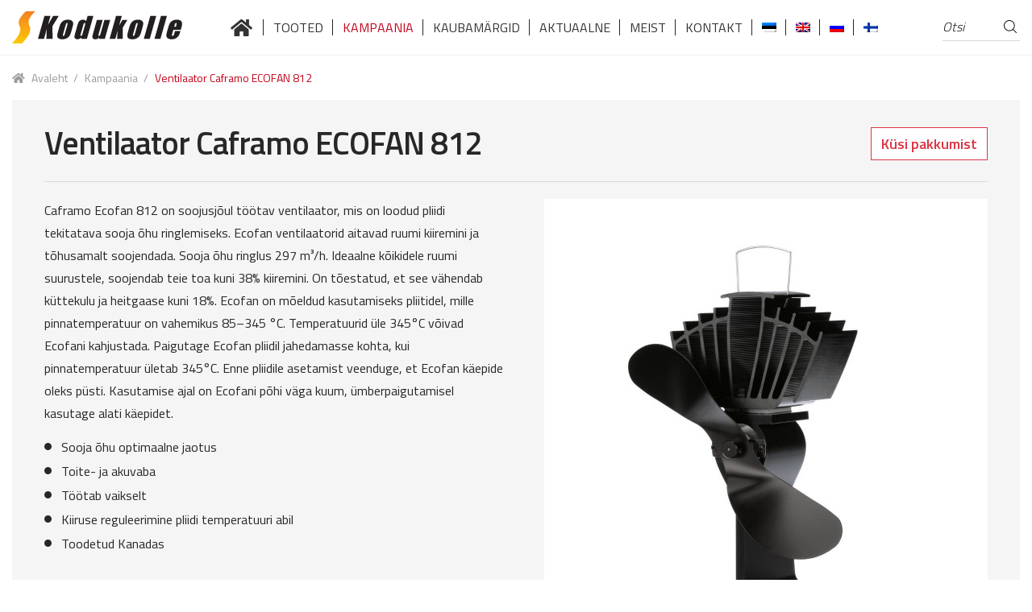

--- FILE ---
content_type: text/html; charset=UTF-8
request_url: https://kodukolle.ee/toode/ventilaator-caframo-ecofan-812/
body_size: 19106
content:
<!doctype html>
<html lang="et-EE">
<head>
    <script id="Cookiebot" src="https://consent.cookiebot.com/uc.js" data-cbid="9e04fc54-f9f7-41d6-b485-5c22be676320" data-blockingmode="auto" type="text/javascript"></script>

  <!-- Google Tag Manager -->
<script>(function(w,d,s,l,i){w[l]=w[l]||[];w[l].push({'gtm.start':
new Date().getTime(),event:'gtm.js'});var f=d.getElementsByTagName(s)[0],
j=d.createElement(s),dl=l!='dataLayer'?'&l='+l:'';j.async=true;j.src=
'https://www.googletagmanager.com/gtm.js?id='+i+dl;f.parentNode.insertBefore(j,f);
})(window,document,'script','dataLayer','GTM-NX7RDN6C');</script>
<!-- End Google Tag Manager -->

    <meta charset="UTF-8">
<meta name="viewport" content="width=device-width, initial-scale=1, maximum-scale=2.0">
<link rel="apple-touch-icon" sizes="180x180" href="https://kodukolle.ee/wp-content/themes/kodukolle/assets/images//apple-touch-icon.png">
<link rel="icon" type="image/png" sizes="32x32" href="https://kodukolle.ee/wp-content/themes/kodukolle/assets/images/favicon-32x32.png">
<link rel="icon" type="image/png" sizes="16x16" href="https://kodukolle.ee/wp-content/themes/kodukolle/assets/images//favicon-16x16.png">
<link rel="manifest" href="https://kodukolle.ee/wp-content/themes/kodukolle/assets/images/site.webmanifest">
<link rel="mask-icon" href="https://kodukolle.ee/wp-content/themes/kodukolle/assets/images/safari-pinned-tab.svg" color="#5bbad5">
<meta name="msapplication-TileColor" content="#ffffff">
<meta name="theme-color" content="#ffffff">
<link rel="profile" href="http://gmpg.org/xfn/11">
<link rel="pingback" href="https://kodukolle.ee/xmlrpc.php">
<!--<link href="https://fonts.googleapis.com/css?family=Titillium+Web:300,400,600,700&display=swap" rel="stylesheet">-->
<link
    rel="preload"
    href="https://fonts.googleapis.com/css?family=Titillium+Web:300,400,600,700&display=swap"
    as="style"
    onload="this.onload=null;this.rel='stylesheet'"
/>
<noscript>
    <link
        href="https://fonts.googleapis.com/css?family=Titillium+Web:300,400,600,700&display=swap"
        rel="stylesheet"
        type="text/css"
    />
</noscript>
<meta name='robots' content='index, follow, max-image-preview:large, max-snippet:-1, max-video-preview:-1' />
<link rel="alternate" hreflang="et" href="https://kodukolle.ee/toode/ventilaator-caframo-ecofan-812/" />
<link rel="alternate" hreflang="en" href="https://kodukolle.ee/en/product/wood-stove-fan-caframo-ecofan-812/" />
<link rel="alternate" hreflang="ru" href="https://kodukolle.ee/ru/продукт/%d0%b2%d0%b5%d0%bd%d1%82%d0%b8%d0%bb%d1%8f%d1%82%d0%be%d1%80-%d0%bd%d0%b0-%d1%82%d0%b5%d0%bf%d0%bb%d0%be%d0%b2%d0%be%d0%b9-%d1%8d%d0%bd%d0%b5%d1%80%d0%b3%d0%b8%d0%b8-caframo-ecofan-812/" />
<link rel="alternate" hreflang="fi" href="https://kodukolle.ee/fi/tuote/kamiinapuhallin-caframo-ecofan-812/" />
<link rel="alternate" hreflang="x-default" href="https://kodukolle.ee/toode/ventilaator-caframo-ecofan-812/" />

	<!-- This site is optimized with the Yoast SEO plugin v22.9 - https://yoast.com/wordpress/plugins/seo/ -->
	<title>Ventilaator Caframo ECOFAN 812 - Kodukolle</title>
	<meta name="description" content="Caframo Ecofan 812 on soojusjõul töötav ventilaator, mis on loodud pliidi tekitatava sooja õhu ringlemiseks." />
	<link rel="canonical" href="https://kodukolle.ee/toode/ventilaator-caframo-ecofan-812/" />
	<meta property="og:locale" content="et_EE" />
	<meta property="og:type" content="article" />
	<meta property="og:title" content="Ventilaator Caframo ECOFAN 812 - Kodukolle" />
	<meta property="og:description" content="Caframo Ecofan 812 on soojusjõul töötav ventilaator, mis on loodud pliidi tekitatava sooja õhu ringlemiseks." />
	<meta property="og:url" content="https://kodukolle.ee/toode/ventilaator-caframo-ecofan-812/" />
	<meta property="og:site_name" content="Kodukolle" />
	<meta property="article:modified_time" content="2024-01-16T12:18:14+00:00" />
	<meta property="og:image" content="https://kodukolle.ee/wp-content/uploads/2021/05/Ventilaator-Caframo-ECOFAN-812-1.jpg" />
	<meta property="og:image:width" content="1100" />
	<meta property="og:image:height" content="1100" />
	<meta property="og:image:type" content="image/jpeg" />
	<meta name="twitter:card" content="summary_large_image" />
	<meta name="twitter:label1" content="Est. reading time" />
	<meta name="twitter:data1" content="1 minute" />
	<script type="application/ld+json" class="yoast-schema-graph">{"@context":"https://schema.org","@graph":[{"@type":"WebPage","@id":"https://kodukolle.ee/toode/ventilaator-caframo-ecofan-812/","url":"https://kodukolle.ee/toode/ventilaator-caframo-ecofan-812/","name":"Ventilaator Caframo ECOFAN 812 - Kodukolle","isPartOf":{"@id":"https://kodukolle.ee/en/#website"},"primaryImageOfPage":{"@id":"https://kodukolle.ee/toode/ventilaator-caframo-ecofan-812/#primaryimage"},"image":{"@id":"https://kodukolle.ee/toode/ventilaator-caframo-ecofan-812/#primaryimage"},"thumbnailUrl":"https://kodukolle.ee/wp-content/uploads/2021/05/Ventilaator-Caframo-ECOFAN-812-1.jpg","datePublished":"2021-05-18T10:26:28+00:00","dateModified":"2024-01-16T12:18:14+00:00","description":"Caframo Ecofan 812 on soojusjõul töötav ventilaator, mis on loodud pliidi tekitatava sooja õhu ringlemiseks.","breadcrumb":{"@id":"https://kodukolle.ee/toode/ventilaator-caframo-ecofan-812/#breadcrumb"},"inLanguage":"et-EE","potentialAction":[{"@type":"ReadAction","target":["https://kodukolle.ee/toode/ventilaator-caframo-ecofan-812/"]}]},{"@type":"ImageObject","inLanguage":"et-EE","@id":"https://kodukolle.ee/toode/ventilaator-caframo-ecofan-812/#primaryimage","url":"https://kodukolle.ee/wp-content/uploads/2021/05/Ventilaator-Caframo-ECOFAN-812-1.jpg","contentUrl":"https://kodukolle.ee/wp-content/uploads/2021/05/Ventilaator-Caframo-ECOFAN-812-1.jpg","width":1100,"height":1100,"caption":"Ventilaator Caframo ECOFAN 812"},{"@type":"BreadcrumbList","@id":"https://kodukolle.ee/toode/ventilaator-caframo-ecofan-812/#breadcrumb","itemListElement":[{"@type":"ListItem","position":1,"name":"Home","item":"https://kodukolle.ee/"},{"@type":"ListItem","position":2,"name":"Tooted","item":"https://kodukolle.ee/tooted/"},{"@type":"ListItem","position":3,"name":"Ventilaator Caframo ECOFAN 812"}]},{"@type":"WebSite","@id":"https://kodukolle.ee/en/#website","url":"https://kodukolle.ee/en/","name":"Kodukolle","description":"","publisher":{"@id":"https://kodukolle.ee/en/#organization"},"potentialAction":[{"@type":"SearchAction","target":{"@type":"EntryPoint","urlTemplate":"https://kodukolle.ee/en/?s={search_term_string}"},"query-input":"required name=search_term_string"}],"inLanguage":"et-EE"},{"@type":"Organization","@id":"https://kodukolle.ee/en/#organization","name":"Kodukolle","url":"https://kodukolle.ee/en/","logo":{"@type":"ImageObject","inLanguage":"et-EE","@id":"https://kodukolle.ee/en/#/schema/logo/image/","url":"https://kodukolle.ee/wp-content/uploads/2025/06/logo_must_gradient.svg","contentUrl":"https://kodukolle.ee/wp-content/uploads/2025/06/logo_must_gradient.svg","caption":"Kodukolle"},"image":{"@id":"https://kodukolle.ee/en/#/schema/logo/image/"}}]}</script>
	<!-- / Yoast SEO plugin. -->


<link rel='dns-prefetch' href='//cdn.jsdelivr.net' />
<link rel='dns-prefetch' href='//fonts.googleapis.com' />
<link rel="alternate" type="application/rss+xml" title="Kodukolle &raquo; Feed" href="https://kodukolle.ee/feed/" />
<link rel="alternate" type="application/rss+xml" title="Kodukolle &raquo; Comments Feed" href="https://kodukolle.ee/comments/feed/" />
<script>
window._wpemojiSettings = {"baseUrl":"https:\/\/s.w.org\/images\/core\/emoji\/15.0.3\/72x72\/","ext":".png","svgUrl":"https:\/\/s.w.org\/images\/core\/emoji\/15.0.3\/svg\/","svgExt":".svg","source":{"concatemoji":"https:\/\/kodukolle.ee\/wp-includes\/js\/wp-emoji-release.min.js?ver=6.5.4"}};
/*! This file is auto-generated */
!function(i,n){var o,s,e;function c(e){try{var t={supportTests:e,timestamp:(new Date).valueOf()};sessionStorage.setItem(o,JSON.stringify(t))}catch(e){}}function p(e,t,n){e.clearRect(0,0,e.canvas.width,e.canvas.height),e.fillText(t,0,0);var t=new Uint32Array(e.getImageData(0,0,e.canvas.width,e.canvas.height).data),r=(e.clearRect(0,0,e.canvas.width,e.canvas.height),e.fillText(n,0,0),new Uint32Array(e.getImageData(0,0,e.canvas.width,e.canvas.height).data));return t.every(function(e,t){return e===r[t]})}function u(e,t,n){switch(t){case"flag":return n(e,"\ud83c\udff3\ufe0f\u200d\u26a7\ufe0f","\ud83c\udff3\ufe0f\u200b\u26a7\ufe0f")?!1:!n(e,"\ud83c\uddfa\ud83c\uddf3","\ud83c\uddfa\u200b\ud83c\uddf3")&&!n(e,"\ud83c\udff4\udb40\udc67\udb40\udc62\udb40\udc65\udb40\udc6e\udb40\udc67\udb40\udc7f","\ud83c\udff4\u200b\udb40\udc67\u200b\udb40\udc62\u200b\udb40\udc65\u200b\udb40\udc6e\u200b\udb40\udc67\u200b\udb40\udc7f");case"emoji":return!n(e,"\ud83d\udc26\u200d\u2b1b","\ud83d\udc26\u200b\u2b1b")}return!1}function f(e,t,n){var r="undefined"!=typeof WorkerGlobalScope&&self instanceof WorkerGlobalScope?new OffscreenCanvas(300,150):i.createElement("canvas"),a=r.getContext("2d",{willReadFrequently:!0}),o=(a.textBaseline="top",a.font="600 32px Arial",{});return e.forEach(function(e){o[e]=t(a,e,n)}),o}function t(e){var t=i.createElement("script");t.src=e,t.defer=!0,i.head.appendChild(t)}"undefined"!=typeof Promise&&(o="wpEmojiSettingsSupports",s=["flag","emoji"],n.supports={everything:!0,everythingExceptFlag:!0},e=new Promise(function(e){i.addEventListener("DOMContentLoaded",e,{once:!0})}),new Promise(function(t){var n=function(){try{var e=JSON.parse(sessionStorage.getItem(o));if("object"==typeof e&&"number"==typeof e.timestamp&&(new Date).valueOf()<e.timestamp+604800&&"object"==typeof e.supportTests)return e.supportTests}catch(e){}return null}();if(!n){if("undefined"!=typeof Worker&&"undefined"!=typeof OffscreenCanvas&&"undefined"!=typeof URL&&URL.createObjectURL&&"undefined"!=typeof Blob)try{var e="postMessage("+f.toString()+"("+[JSON.stringify(s),u.toString(),p.toString()].join(",")+"));",r=new Blob([e],{type:"text/javascript"}),a=new Worker(URL.createObjectURL(r),{name:"wpTestEmojiSupports"});return void(a.onmessage=function(e){c(n=e.data),a.terminate(),t(n)})}catch(e){}c(n=f(s,u,p))}t(n)}).then(function(e){for(var t in e)n.supports[t]=e[t],n.supports.everything=n.supports.everything&&n.supports[t],"flag"!==t&&(n.supports.everythingExceptFlag=n.supports.everythingExceptFlag&&n.supports[t]);n.supports.everythingExceptFlag=n.supports.everythingExceptFlag&&!n.supports.flag,n.DOMReady=!1,n.readyCallback=function(){n.DOMReady=!0}}).then(function(){return e}).then(function(){var e;n.supports.everything||(n.readyCallback(),(e=n.source||{}).concatemoji?t(e.concatemoji):e.wpemoji&&e.twemoji&&(t(e.twemoji),t(e.wpemoji)))}))}((window,document),window._wpemojiSettings);
</script>
<style id='wp-emoji-styles-inline-css'>

	img.wp-smiley, img.emoji {
		display: inline !important;
		border: none !important;
		box-shadow: none !important;
		height: 1em !important;
		width: 1em !important;
		margin: 0 0.07em !important;
		vertical-align: -0.1em !important;
		background: none !important;
		padding: 0 !important;
	}
</style>
<link rel='stylesheet' id='wp-block-library-css' href='https://kodukolle.ee/wp-includes/css/dist/block-library/style.min.css?ver=6.5.4' media='all' />
<style id='wp-block-library-theme-inline-css'>
.wp-block-audio figcaption{color:#555;font-size:13px;text-align:center}.is-dark-theme .wp-block-audio figcaption{color:#ffffffa6}.wp-block-audio{margin:0 0 1em}.wp-block-code{border:1px solid #ccc;border-radius:4px;font-family:Menlo,Consolas,monaco,monospace;padding:.8em 1em}.wp-block-embed figcaption{color:#555;font-size:13px;text-align:center}.is-dark-theme .wp-block-embed figcaption{color:#ffffffa6}.wp-block-embed{margin:0 0 1em}.blocks-gallery-caption{color:#555;font-size:13px;text-align:center}.is-dark-theme .blocks-gallery-caption{color:#ffffffa6}.wp-block-image figcaption{color:#555;font-size:13px;text-align:center}.is-dark-theme .wp-block-image figcaption{color:#ffffffa6}.wp-block-image{margin:0 0 1em}.wp-block-pullquote{border-bottom:4px solid;border-top:4px solid;color:currentColor;margin-bottom:1.75em}.wp-block-pullquote cite,.wp-block-pullquote footer,.wp-block-pullquote__citation{color:currentColor;font-size:.8125em;font-style:normal;text-transform:uppercase}.wp-block-quote{border-left:.25em solid;margin:0 0 1.75em;padding-left:1em}.wp-block-quote cite,.wp-block-quote footer{color:currentColor;font-size:.8125em;font-style:normal;position:relative}.wp-block-quote.has-text-align-right{border-left:none;border-right:.25em solid;padding-left:0;padding-right:1em}.wp-block-quote.has-text-align-center{border:none;padding-left:0}.wp-block-quote.is-large,.wp-block-quote.is-style-large,.wp-block-quote.is-style-plain{border:none}.wp-block-search .wp-block-search__label{font-weight:700}.wp-block-search__button{border:1px solid #ccc;padding:.375em .625em}:where(.wp-block-group.has-background){padding:1.25em 2.375em}.wp-block-separator.has-css-opacity{opacity:.4}.wp-block-separator{border:none;border-bottom:2px solid;margin-left:auto;margin-right:auto}.wp-block-separator.has-alpha-channel-opacity{opacity:1}.wp-block-separator:not(.is-style-wide):not(.is-style-dots){width:100px}.wp-block-separator.has-background:not(.is-style-dots){border-bottom:none;height:1px}.wp-block-separator.has-background:not(.is-style-wide):not(.is-style-dots){height:2px}.wp-block-table{margin:0 0 1em}.wp-block-table td,.wp-block-table th{word-break:normal}.wp-block-table figcaption{color:#555;font-size:13px;text-align:center}.is-dark-theme .wp-block-table figcaption{color:#ffffffa6}.wp-block-video figcaption{color:#555;font-size:13px;text-align:center}.is-dark-theme .wp-block-video figcaption{color:#ffffffa6}.wp-block-video{margin:0 0 1em}.wp-block-template-part.has-background{margin-bottom:0;margin-top:0;padding:1.25em 2.375em}
</style>
<link rel='stylesheet' id='storefront-gutenberg-blocks-css' href='https://kodukolle.ee/wp-content/themes/storefront/assets/css/base/gutenberg-blocks.css?ver=4.2.0' media='all' />
<style id='storefront-gutenberg-blocks-inline-css'>

				.wp-block-button__link:not(.has-text-color) {
					color: #333333;
				}

				.wp-block-button__link:not(.has-text-color):hover,
				.wp-block-button__link:not(.has-text-color):focus,
				.wp-block-button__link:not(.has-text-color):active {
					color: #333333;
				}

				.wp-block-button__link:not(.has-background) {
					background-color: #eeeeee;
				}

				.wp-block-button__link:not(.has-background):hover,
				.wp-block-button__link:not(.has-background):focus,
				.wp-block-button__link:not(.has-background):active {
					border-color: #d5d5d5;
					background-color: #d5d5d5;
				}

				.wc-block-grid__products .wc-block-grid__product .wp-block-button__link {
					background-color: #eeeeee;
					border-color: #eeeeee;
					color: #333333;
				}

				.wp-block-quote footer,
				.wp-block-quote cite,
				.wp-block-quote__citation {
					color: #6d6d6d;
				}

				.wp-block-pullquote cite,
				.wp-block-pullquote footer,
				.wp-block-pullquote__citation {
					color: #6d6d6d;
				}

				.wp-block-image figcaption {
					color: #6d6d6d;
				}

				.wp-block-separator.is-style-dots::before {
					color: #333333;
				}

				.wp-block-file a.wp-block-file__button {
					color: #333333;
					background-color: #eeeeee;
					border-color: #eeeeee;
				}

				.wp-block-file a.wp-block-file__button:hover,
				.wp-block-file a.wp-block-file__button:focus,
				.wp-block-file a.wp-block-file__button:active {
					color: #333333;
					background-color: #d5d5d5;
				}

				.wp-block-code,
				.wp-block-preformatted pre {
					color: #6d6d6d;
				}

				.wp-block-table:not( .has-background ):not( .is-style-stripes ) tbody tr:nth-child(2n) td {
					background-color: #fdfdfd;
				}

				.wp-block-cover .wp-block-cover__inner-container h1:not(.has-text-color),
				.wp-block-cover .wp-block-cover__inner-container h2:not(.has-text-color),
				.wp-block-cover .wp-block-cover__inner-container h3:not(.has-text-color),
				.wp-block-cover .wp-block-cover__inner-container h4:not(.has-text-color),
				.wp-block-cover .wp-block-cover__inner-container h5:not(.has-text-color),
				.wp-block-cover .wp-block-cover__inner-container h6:not(.has-text-color) {
					color: #000000;
				}

				.wc-block-components-price-slider__range-input-progress,
				.rtl .wc-block-components-price-slider__range-input-progress {
					--range-color: #7f54b3;
				}

				/* Target only IE11 */
				@media all and (-ms-high-contrast: none), (-ms-high-contrast: active) {
					.wc-block-components-price-slider__range-input-progress {
						background: #7f54b3;
					}
				}

				.wc-block-components-button:not(.is-link) {
					background-color: #333333;
					color: #ffffff;
				}

				.wc-block-components-button:not(.is-link):hover,
				.wc-block-components-button:not(.is-link):focus,
				.wc-block-components-button:not(.is-link):active {
					background-color: #1a1a1a;
					color: #ffffff;
				}

				.wc-block-components-button:not(.is-link):disabled {
					background-color: #333333;
					color: #ffffff;
				}

				.wc-block-cart__submit-container {
					background-color: #ffffff;
				}

				.wc-block-cart__submit-container::before {
					color: rgba(220,220,220,0.5);
				}

				.wc-block-components-order-summary-item__quantity {
					background-color: #ffffff;
					border-color: #6d6d6d;
					box-shadow: 0 0 0 2px #ffffff;
					color: #6d6d6d;
				}
			
</style>
<style id='classic-theme-styles-inline-css'>
/*! This file is auto-generated */
.wp-block-button__link{color:#fff;background-color:#32373c;border-radius:9999px;box-shadow:none;text-decoration:none;padding:calc(.667em + 2px) calc(1.333em + 2px);font-size:1.125em}.wp-block-file__button{background:#32373c;color:#fff;text-decoration:none}
</style>
<style id='global-styles-inline-css'>
body{--wp--preset--color--black: #000000;--wp--preset--color--cyan-bluish-gray: #abb8c3;--wp--preset--color--white: #ffffff;--wp--preset--color--pale-pink: #f78da7;--wp--preset--color--vivid-red: #cf2e2e;--wp--preset--color--luminous-vivid-orange: #ff6900;--wp--preset--color--luminous-vivid-amber: #fcb900;--wp--preset--color--light-green-cyan: #7bdcb5;--wp--preset--color--vivid-green-cyan: #00d084;--wp--preset--color--pale-cyan-blue: #8ed1fc;--wp--preset--color--vivid-cyan-blue: #0693e3;--wp--preset--color--vivid-purple: #9b51e0;--wp--preset--gradient--vivid-cyan-blue-to-vivid-purple: linear-gradient(135deg,rgba(6,147,227,1) 0%,rgb(155,81,224) 100%);--wp--preset--gradient--light-green-cyan-to-vivid-green-cyan: linear-gradient(135deg,rgb(122,220,180) 0%,rgb(0,208,130) 100%);--wp--preset--gradient--luminous-vivid-amber-to-luminous-vivid-orange: linear-gradient(135deg,rgba(252,185,0,1) 0%,rgba(255,105,0,1) 100%);--wp--preset--gradient--luminous-vivid-orange-to-vivid-red: linear-gradient(135deg,rgba(255,105,0,1) 0%,rgb(207,46,46) 100%);--wp--preset--gradient--very-light-gray-to-cyan-bluish-gray: linear-gradient(135deg,rgb(238,238,238) 0%,rgb(169,184,195) 100%);--wp--preset--gradient--cool-to-warm-spectrum: linear-gradient(135deg,rgb(74,234,220) 0%,rgb(151,120,209) 20%,rgb(207,42,186) 40%,rgb(238,44,130) 60%,rgb(251,105,98) 80%,rgb(254,248,76) 100%);--wp--preset--gradient--blush-light-purple: linear-gradient(135deg,rgb(255,206,236) 0%,rgb(152,150,240) 100%);--wp--preset--gradient--blush-bordeaux: linear-gradient(135deg,rgb(254,205,165) 0%,rgb(254,45,45) 50%,rgb(107,0,62) 100%);--wp--preset--gradient--luminous-dusk: linear-gradient(135deg,rgb(255,203,112) 0%,rgb(199,81,192) 50%,rgb(65,88,208) 100%);--wp--preset--gradient--pale-ocean: linear-gradient(135deg,rgb(255,245,203) 0%,rgb(182,227,212) 50%,rgb(51,167,181) 100%);--wp--preset--gradient--electric-grass: linear-gradient(135deg,rgb(202,248,128) 0%,rgb(113,206,126) 100%);--wp--preset--gradient--midnight: linear-gradient(135deg,rgb(2,3,129) 0%,rgb(40,116,252) 100%);--wp--preset--font-size--small: 14px;--wp--preset--font-size--medium: 23px;--wp--preset--font-size--large: 26px;--wp--preset--font-size--x-large: 42px;--wp--preset--font-size--normal: 16px;--wp--preset--font-size--huge: 37px;--wp--preset--spacing--20: 0.44rem;--wp--preset--spacing--30: 0.67rem;--wp--preset--spacing--40: 1rem;--wp--preset--spacing--50: 1.5rem;--wp--preset--spacing--60: 2.25rem;--wp--preset--spacing--70: 3.38rem;--wp--preset--spacing--80: 5.06rem;--wp--preset--shadow--natural: 6px 6px 9px rgba(0, 0, 0, 0.2);--wp--preset--shadow--deep: 12px 12px 50px rgba(0, 0, 0, 0.4);--wp--preset--shadow--sharp: 6px 6px 0px rgba(0, 0, 0, 0.2);--wp--preset--shadow--outlined: 6px 6px 0px -3px rgba(255, 255, 255, 1), 6px 6px rgba(0, 0, 0, 1);--wp--preset--shadow--crisp: 6px 6px 0px rgba(0, 0, 0, 1);}:where(.is-layout-flex){gap: 0.5em;}:where(.is-layout-grid){gap: 0.5em;}body .is-layout-flex{display: flex;}body .is-layout-flex{flex-wrap: wrap;align-items: center;}body .is-layout-flex > *{margin: 0;}body .is-layout-grid{display: grid;}body .is-layout-grid > *{margin: 0;}:where(.wp-block-columns.is-layout-flex){gap: 2em;}:where(.wp-block-columns.is-layout-grid){gap: 2em;}:where(.wp-block-post-template.is-layout-flex){gap: 1.25em;}:where(.wp-block-post-template.is-layout-grid){gap: 1.25em;}.has-black-color{color: var(--wp--preset--color--black) !important;}.has-cyan-bluish-gray-color{color: var(--wp--preset--color--cyan-bluish-gray) !important;}.has-white-color{color: var(--wp--preset--color--white) !important;}.has-pale-pink-color{color: var(--wp--preset--color--pale-pink) !important;}.has-vivid-red-color{color: var(--wp--preset--color--vivid-red) !important;}.has-luminous-vivid-orange-color{color: var(--wp--preset--color--luminous-vivid-orange) !important;}.has-luminous-vivid-amber-color{color: var(--wp--preset--color--luminous-vivid-amber) !important;}.has-light-green-cyan-color{color: var(--wp--preset--color--light-green-cyan) !important;}.has-vivid-green-cyan-color{color: var(--wp--preset--color--vivid-green-cyan) !important;}.has-pale-cyan-blue-color{color: var(--wp--preset--color--pale-cyan-blue) !important;}.has-vivid-cyan-blue-color{color: var(--wp--preset--color--vivid-cyan-blue) !important;}.has-vivid-purple-color{color: var(--wp--preset--color--vivid-purple) !important;}.has-black-background-color{background-color: var(--wp--preset--color--black) !important;}.has-cyan-bluish-gray-background-color{background-color: var(--wp--preset--color--cyan-bluish-gray) !important;}.has-white-background-color{background-color: var(--wp--preset--color--white) !important;}.has-pale-pink-background-color{background-color: var(--wp--preset--color--pale-pink) !important;}.has-vivid-red-background-color{background-color: var(--wp--preset--color--vivid-red) !important;}.has-luminous-vivid-orange-background-color{background-color: var(--wp--preset--color--luminous-vivid-orange) !important;}.has-luminous-vivid-amber-background-color{background-color: var(--wp--preset--color--luminous-vivid-amber) !important;}.has-light-green-cyan-background-color{background-color: var(--wp--preset--color--light-green-cyan) !important;}.has-vivid-green-cyan-background-color{background-color: var(--wp--preset--color--vivid-green-cyan) !important;}.has-pale-cyan-blue-background-color{background-color: var(--wp--preset--color--pale-cyan-blue) !important;}.has-vivid-cyan-blue-background-color{background-color: var(--wp--preset--color--vivid-cyan-blue) !important;}.has-vivid-purple-background-color{background-color: var(--wp--preset--color--vivid-purple) !important;}.has-black-border-color{border-color: var(--wp--preset--color--black) !important;}.has-cyan-bluish-gray-border-color{border-color: var(--wp--preset--color--cyan-bluish-gray) !important;}.has-white-border-color{border-color: var(--wp--preset--color--white) !important;}.has-pale-pink-border-color{border-color: var(--wp--preset--color--pale-pink) !important;}.has-vivid-red-border-color{border-color: var(--wp--preset--color--vivid-red) !important;}.has-luminous-vivid-orange-border-color{border-color: var(--wp--preset--color--luminous-vivid-orange) !important;}.has-luminous-vivid-amber-border-color{border-color: var(--wp--preset--color--luminous-vivid-amber) !important;}.has-light-green-cyan-border-color{border-color: var(--wp--preset--color--light-green-cyan) !important;}.has-vivid-green-cyan-border-color{border-color: var(--wp--preset--color--vivid-green-cyan) !important;}.has-pale-cyan-blue-border-color{border-color: var(--wp--preset--color--pale-cyan-blue) !important;}.has-vivid-cyan-blue-border-color{border-color: var(--wp--preset--color--vivid-cyan-blue) !important;}.has-vivid-purple-border-color{border-color: var(--wp--preset--color--vivid-purple) !important;}.has-vivid-cyan-blue-to-vivid-purple-gradient-background{background: var(--wp--preset--gradient--vivid-cyan-blue-to-vivid-purple) !important;}.has-light-green-cyan-to-vivid-green-cyan-gradient-background{background: var(--wp--preset--gradient--light-green-cyan-to-vivid-green-cyan) !important;}.has-luminous-vivid-amber-to-luminous-vivid-orange-gradient-background{background: var(--wp--preset--gradient--luminous-vivid-amber-to-luminous-vivid-orange) !important;}.has-luminous-vivid-orange-to-vivid-red-gradient-background{background: var(--wp--preset--gradient--luminous-vivid-orange-to-vivid-red) !important;}.has-very-light-gray-to-cyan-bluish-gray-gradient-background{background: var(--wp--preset--gradient--very-light-gray-to-cyan-bluish-gray) !important;}.has-cool-to-warm-spectrum-gradient-background{background: var(--wp--preset--gradient--cool-to-warm-spectrum) !important;}.has-blush-light-purple-gradient-background{background: var(--wp--preset--gradient--blush-light-purple) !important;}.has-blush-bordeaux-gradient-background{background: var(--wp--preset--gradient--blush-bordeaux) !important;}.has-luminous-dusk-gradient-background{background: var(--wp--preset--gradient--luminous-dusk) !important;}.has-pale-ocean-gradient-background{background: var(--wp--preset--gradient--pale-ocean) !important;}.has-electric-grass-gradient-background{background: var(--wp--preset--gradient--electric-grass) !important;}.has-midnight-gradient-background{background: var(--wp--preset--gradient--midnight) !important;}.has-small-font-size{font-size: var(--wp--preset--font-size--small) !important;}.has-medium-font-size{font-size: var(--wp--preset--font-size--medium) !important;}.has-large-font-size{font-size: var(--wp--preset--font-size--large) !important;}.has-x-large-font-size{font-size: var(--wp--preset--font-size--x-large) !important;}
.wp-block-navigation a:where(:not(.wp-element-button)){color: inherit;}
:where(.wp-block-post-template.is-layout-flex){gap: 1.25em;}:where(.wp-block-post-template.is-layout-grid){gap: 1.25em;}
:where(.wp-block-columns.is-layout-flex){gap: 2em;}:where(.wp-block-columns.is-layout-grid){gap: 2em;}
.wp-block-pullquote{font-size: 1.5em;line-height: 1.6;}
</style>
<link rel='stylesheet' id='cryptx-styles-css' href='https://kodukolle.ee/wp-content/plugins/cryptx/css/cryptx.css?ver=6.5.4' media='all' />
<link rel='stylesheet' id='photoswipe-css' href='https://kodukolle.ee/wp-content/plugins/woocommerce/assets/css/photoswipe/photoswipe.min.css?ver=9.0.0' media='all' />
<link rel='stylesheet' id='photoswipe-default-skin-css' href='https://kodukolle.ee/wp-content/plugins/woocommerce/assets/css/photoswipe/default-skin/default-skin.min.css?ver=9.0.0' media='all' />
<style id='woocommerce-inline-inline-css'>
.woocommerce form .form-row .required { visibility: visible; }
</style>
<link rel='stylesheet' id='wpml-menu-item-0-css' href='https://kodukolle.ee/wp-content/plugins/sitepress-multilingual-cms/templates/language-switchers/menu-item/style.min.css?ver=1' media='all' />
<link rel='stylesheet' id='dgwt-wcas-style-css' href='https://kodukolle.ee/wp-content/plugins/ajax-search-for-woocommerce/assets/css/style.min.css?ver=1.31.0' media='all' />
<link rel='stylesheet' id='storefront-style-css' href='https://kodukolle.ee/wp-content/themes/storefront/style.css?ver=4.2.0' media='all' />
<style id='storefront-style-inline-css'>

			.main-navigation ul li a,
			.site-title a,
			ul.menu li a,
			.site-branding h1 a,
			button.menu-toggle,
			button.menu-toggle:hover,
			.handheld-navigation .dropdown-toggle {
				color: #333333;
			}

			button.menu-toggle,
			button.menu-toggle:hover {
				border-color: #333333;
			}

			.main-navigation ul li a:hover,
			.main-navigation ul li:hover > a,
			.site-title a:hover,
			.site-header ul.menu li.current-menu-item > a {
				color: #747474;
			}

			table:not( .has-background ) th {
				background-color: #f8f8f8;
			}

			table:not( .has-background ) tbody td {
				background-color: #fdfdfd;
			}

			table:not( .has-background ) tbody tr:nth-child(2n) td,
			fieldset,
			fieldset legend {
				background-color: #fbfbfb;
			}

			.site-header,
			.secondary-navigation ul ul,
			.main-navigation ul.menu > li.menu-item-has-children:after,
			.secondary-navigation ul.menu ul,
			.storefront-handheld-footer-bar,
			.storefront-handheld-footer-bar ul li > a,
			.storefront-handheld-footer-bar ul li.search .site-search,
			button.menu-toggle,
			button.menu-toggle:hover {
				background-color: #ffffff;
			}

			p.site-description,
			.site-header,
			.storefront-handheld-footer-bar {
				color: #404040;
			}

			button.menu-toggle:after,
			button.menu-toggle:before,
			button.menu-toggle span:before {
				background-color: #333333;
			}

			h1, h2, h3, h4, h5, h6, .wc-block-grid__product-title {
				color: #333333;
			}

			.widget h1 {
				border-bottom-color: #333333;
			}

			body,
			.secondary-navigation a {
				color: #6d6d6d;
			}

			.widget-area .widget a,
			.hentry .entry-header .posted-on a,
			.hentry .entry-header .post-author a,
			.hentry .entry-header .post-comments a,
			.hentry .entry-header .byline a {
				color: #727272;
			}

			a {
				color: #7f54b3;
			}

			a:focus,
			button:focus,
			.button.alt:focus,
			input:focus,
			textarea:focus,
			input[type="button"]:focus,
			input[type="reset"]:focus,
			input[type="submit"]:focus,
			input[type="email"]:focus,
			input[type="tel"]:focus,
			input[type="url"]:focus,
			input[type="password"]:focus,
			input[type="search"]:focus {
				outline-color: #7f54b3;
			}

			button, input[type="button"], input[type="reset"], input[type="submit"], .button, .widget a.button {
				background-color: #eeeeee;
				border-color: #eeeeee;
				color: #333333;
			}

			button:hover, input[type="button"]:hover, input[type="reset"]:hover, input[type="submit"]:hover, .button:hover, .widget a.button:hover {
				background-color: #d5d5d5;
				border-color: #d5d5d5;
				color: #333333;
			}

			button.alt, input[type="button"].alt, input[type="reset"].alt, input[type="submit"].alt, .button.alt, .widget-area .widget a.button.alt {
				background-color: #333333;
				border-color: #333333;
				color: #ffffff;
			}

			button.alt:hover, input[type="button"].alt:hover, input[type="reset"].alt:hover, input[type="submit"].alt:hover, .button.alt:hover, .widget-area .widget a.button.alt:hover {
				background-color: #1a1a1a;
				border-color: #1a1a1a;
				color: #ffffff;
			}

			.pagination .page-numbers li .page-numbers.current {
				background-color: #e6e6e6;
				color: #636363;
			}

			#comments .comment-list .comment-content .comment-text {
				background-color: #f8f8f8;
			}

			.site-footer {
				background-color: #f0f0f0;
				color: #6d6d6d;
			}

			.site-footer a:not(.button):not(.components-button) {
				color: #333333;
			}

			.site-footer .storefront-handheld-footer-bar a:not(.button):not(.components-button) {
				color: #333333;
			}

			.site-footer h1, .site-footer h2, .site-footer h3, .site-footer h4, .site-footer h5, .site-footer h6, .site-footer .widget .widget-title, .site-footer .widget .widgettitle {
				color: #333333;
			}

			.page-template-template-homepage.has-post-thumbnail .type-page.has-post-thumbnail .entry-title {
				color: #000000;
			}

			.page-template-template-homepage.has-post-thumbnail .type-page.has-post-thumbnail .entry-content {
				color: #000000;
			}

			@media screen and ( min-width: 768px ) {
				.secondary-navigation ul.menu a:hover {
					color: #595959;
				}

				.secondary-navigation ul.menu a {
					color: #404040;
				}

				.main-navigation ul.menu ul.sub-menu,
				.main-navigation ul.nav-menu ul.children {
					background-color: #f0f0f0;
				}

				.site-header {
					border-bottom-color: #f0f0f0;
				}
			}
</style>
<link rel='stylesheet' id='storefront-icons-css' href='https://kodukolle.ee/wp-content/themes/storefront/assets/css/base/icons.css?ver=4.2.0' media='all' />
<link rel='stylesheet' id='storefront-fonts-css' href='https://fonts.googleapis.com/css?family=Source+Sans+Pro%3A400%2C300%2C300italic%2C400italic%2C600%2C700%2C900&#038;subset=latin%2Clatin-ext&#038;ver=4.2.0' media='all' />
<link rel='stylesheet' id='tawcvs-frontend-css' href='https://kodukolle.ee/wp-content/plugins/variation-swatches-for-woocommerce/assets/css/frontend.css?ver=2.2.5' media='all' />
<link rel='stylesheet' id='storefront-woocommerce-style-css' href='https://kodukolle.ee/wp-content/themes/storefront/assets/css/woocommerce/woocommerce.css?ver=4.2.0' media='all' />
<style id='storefront-woocommerce-style-inline-css'>
@font-face {
				font-family: star;
				src: url(https://kodukolle.ee/wp-content/plugins/woocommerce/assets/fonts/star.eot);
				src:
					url(https://kodukolle.ee/wp-content/plugins/woocommerce/assets/fonts/star.eot?#iefix) format("embedded-opentype"),
					url(https://kodukolle.ee/wp-content/plugins/woocommerce/assets/fonts/star.woff) format("woff"),
					url(https://kodukolle.ee/wp-content/plugins/woocommerce/assets/fonts/star.ttf) format("truetype"),
					url(https://kodukolle.ee/wp-content/plugins/woocommerce/assets/fonts/star.svg#star) format("svg");
				font-weight: 400;
				font-style: normal;
			}
			@font-face {
				font-family: WooCommerce;
				src: url(https://kodukolle.ee/wp-content/plugins/woocommerce/assets/fonts/WooCommerce.eot);
				src:
					url(https://kodukolle.ee/wp-content/plugins/woocommerce/assets/fonts/WooCommerce.eot?#iefix) format("embedded-opentype"),
					url(https://kodukolle.ee/wp-content/plugins/woocommerce/assets/fonts/WooCommerce.woff) format("woff"),
					url(https://kodukolle.ee/wp-content/plugins/woocommerce/assets/fonts/WooCommerce.ttf) format("truetype"),
					url(https://kodukolle.ee/wp-content/plugins/woocommerce/assets/fonts/WooCommerce.svg#WooCommerce) format("svg");
				font-weight: 400;
				font-style: normal;
			}

			a.cart-contents,
			.site-header-cart .widget_shopping_cart a {
				color: #333333;
			}

			a.cart-contents:hover,
			.site-header-cart .widget_shopping_cart a:hover,
			.site-header-cart:hover > li > a {
				color: #747474;
			}

			table.cart td.product-remove,
			table.cart td.actions {
				border-top-color: #ffffff;
			}

			.storefront-handheld-footer-bar ul li.cart .count {
				background-color: #333333;
				color: #ffffff;
				border-color: #ffffff;
			}

			.woocommerce-tabs ul.tabs li.active a,
			ul.products li.product .price,
			.onsale,
			.wc-block-grid__product-onsale,
			.widget_search form:before,
			.widget_product_search form:before {
				color: #6d6d6d;
			}

			.woocommerce-breadcrumb a,
			a.woocommerce-review-link,
			.product_meta a {
				color: #727272;
			}

			.wc-block-grid__product-onsale,
			.onsale {
				border-color: #6d6d6d;
			}

			.star-rating span:before,
			.quantity .plus, .quantity .minus,
			p.stars a:hover:after,
			p.stars a:after,
			.star-rating span:before,
			#payment .payment_methods li input[type=radio]:first-child:checked+label:before {
				color: #7f54b3;
			}

			.widget_price_filter .ui-slider .ui-slider-range,
			.widget_price_filter .ui-slider .ui-slider-handle {
				background-color: #7f54b3;
			}

			.order_details {
				background-color: #f8f8f8;
			}

			.order_details > li {
				border-bottom: 1px dotted #e3e3e3;
			}

			.order_details:before,
			.order_details:after {
				background: -webkit-linear-gradient(transparent 0,transparent 0),-webkit-linear-gradient(135deg,#f8f8f8 33.33%,transparent 33.33%),-webkit-linear-gradient(45deg,#f8f8f8 33.33%,transparent 33.33%)
			}

			#order_review {
				background-color: #ffffff;
			}

			#payment .payment_methods > li .payment_box,
			#payment .place-order {
				background-color: #fafafa;
			}

			#payment .payment_methods > li:not(.woocommerce-notice) {
				background-color: #f5f5f5;
			}

			#payment .payment_methods > li:not(.woocommerce-notice):hover {
				background-color: #f0f0f0;
			}

			.woocommerce-pagination .page-numbers li .page-numbers.current {
				background-color: #e6e6e6;
				color: #636363;
			}

			.wc-block-grid__product-onsale,
			.onsale,
			.woocommerce-pagination .page-numbers li .page-numbers:not(.current) {
				color: #6d6d6d;
			}

			p.stars a:before,
			p.stars a:hover~a:before,
			p.stars.selected a.active~a:before {
				color: #6d6d6d;
			}

			p.stars.selected a.active:before,
			p.stars:hover a:before,
			p.stars.selected a:not(.active):before,
			p.stars.selected a.active:before {
				color: #7f54b3;
			}

			.single-product div.product .woocommerce-product-gallery .woocommerce-product-gallery__trigger {
				background-color: #eeeeee;
				color: #333333;
			}

			.single-product div.product .woocommerce-product-gallery .woocommerce-product-gallery__trigger:hover {
				background-color: #d5d5d5;
				border-color: #d5d5d5;
				color: #333333;
			}

			.button.added_to_cart:focus,
			.button.wc-forward:focus {
				outline-color: #7f54b3;
			}

			.added_to_cart,
			.site-header-cart .widget_shopping_cart a.button,
			.wc-block-grid__products .wc-block-grid__product .wp-block-button__link {
				background-color: #eeeeee;
				border-color: #eeeeee;
				color: #333333;
			}

			.added_to_cart:hover,
			.site-header-cart .widget_shopping_cart a.button:hover,
			.wc-block-grid__products .wc-block-grid__product .wp-block-button__link:hover {
				background-color: #d5d5d5;
				border-color: #d5d5d5;
				color: #333333;
			}

			.added_to_cart.alt, .added_to_cart, .widget a.button.checkout {
				background-color: #333333;
				border-color: #333333;
				color: #ffffff;
			}

			.added_to_cart.alt:hover, .added_to_cart:hover, .widget a.button.checkout:hover {
				background-color: #1a1a1a;
				border-color: #1a1a1a;
				color: #ffffff;
			}

			.button.loading {
				color: #eeeeee;
			}

			.button.loading:hover {
				background-color: #eeeeee;
			}

			.button.loading:after {
				color: #333333;
			}

			@media screen and ( min-width: 768px ) {
				.site-header-cart .widget_shopping_cart,
				.site-header .product_list_widget li .quantity {
					color: #404040;
				}

				.site-header-cart .widget_shopping_cart .buttons,
				.site-header-cart .widget_shopping_cart .total {
					background-color: #f5f5f5;
				}

				.site-header-cart .widget_shopping_cart {
					background-color: #f0f0f0;
				}
			}
				.storefront-product-pagination a {
					color: #6d6d6d;
					background-color: #ffffff;
				}
				.storefront-sticky-add-to-cart {
					color: #6d6d6d;
					background-color: #ffffff;
				}

				.storefront-sticky-add-to-cart a:not(.button) {
					color: #333333;
				}
</style>
<link rel='stylesheet' id='storefront-child-style-css' href='https://kodukolle.ee/wp-content/themes/kodukolle/style.css?ver=1.0' media='all' />
<link rel='stylesheet' id='nickx-nfancybox-css-css' href='https://kodukolle.ee/wp-content/plugins/product-video-gallery-slider-for-woocommerce/public/css/fancybox.css?ver=1.5.1.5' media='all' />
<link rel='stylesheet' id='nickx-swiper-css-css' href='https://kodukolle.ee/wp-content/plugins/product-video-gallery-slider-for-woocommerce/public/css/swiper-bundle.min.css?ver=1.5.1.5' media='all' />
<link rel='stylesheet' id='nickx-front-css-css' href='https://kodukolle.ee/wp-content/plugins/product-video-gallery-slider-for-woocommerce/public/css/nickx-front.css?ver=1.5.1.5' media='all' />
<link rel='stylesheet' id='bootstrap-css' href='https://kodukolle.ee/wp-content/themes/kodukolle/bower_components/bootstrap/dist/css/bootstrap.min.css?ver=6.5.4' media='all' />
<link rel='stylesheet' id='core-css' href='https://kodukolle.ee/wp-content/themes/kodukolle/style.css?ver=6.5.4' media='all' />
<link rel='stylesheet' id='multislider-css' href='https://kodukolle.ee/wp-content/themes/kodukolle/assets/css/multislider.css?ver=6.5.4' media='all' />
<link rel='stylesheet' id='kodukolle-css' href='https://kodukolle.ee/wp-content/themes/kodukolle/assets/css/main.css?ver=6.5.4' media='all' />
<link rel='stylesheet' id='bootstrap-slider-css' href='https://kodukolle.ee/wp-content/themes/kodukolle/assets/css/bootstrap-slider.min.css?ver=6.5.4' media='all' />
<script id="wpml-cookie-js-extra">
var wpml_cookies = {"wp-wpml_current_language":{"value":"et","expires":1,"path":"\/"}};
var wpml_cookies = {"wp-wpml_current_language":{"value":"et","expires":1,"path":"\/"}};
</script>
<script src="https://kodukolle.ee/wp-content/plugins/sitepress-multilingual-cms/res/js/cookies/language-cookie.js?ver=476000" id="wpml-cookie-js" defer data-wp-strategy="defer"></script>
<script src="https://kodukolle.ee/wp-content/plugins/cryptx/js/cryptx.min.js?ver=6.5.4" id="cryptx-js-js"></script>
<script src="https://kodukolle.ee/wp-includes/js/jquery/jquery.min.js?ver=3.7.1" id="jquery-core-js"></script>
<script src="https://kodukolle.ee/wp-includes/js/jquery/jquery-migrate.min.js?ver=3.4.1" id="jquery-migrate-js"></script>
<script src="https://kodukolle.ee/wp-content/plugins/woocommerce/assets/js/jquery-blockui/jquery.blockUI.min.js?ver=2.7.0-wc.9.0.0" id="jquery-blockui-js" defer data-wp-strategy="defer"></script>
<script id="wc-add-to-cart-js-extra">
var wc_add_to_cart_params = {"ajax_url":"\/wp-admin\/admin-ajax.php","wc_ajax_url":"\/?wc-ajax=%%endpoint%%","i18n_view_cart":"View cart","cart_url":"https:\/\/kodukolle.ee","is_cart":"","cart_redirect_after_add":"no"};
</script>
<script src="https://kodukolle.ee/wp-content/plugins/woocommerce/assets/js/frontend/add-to-cart.min.js?ver=9.0.0" id="wc-add-to-cart-js" defer data-wp-strategy="defer"></script>
<script src="https://kodukolle.ee/wp-content/plugins/woocommerce/assets/js/flexslider/jquery.flexslider.min.js?ver=2.7.2-wc.9.0.0" id="flexslider-js" defer data-wp-strategy="defer"></script>
<script src="https://kodukolle.ee/wp-content/plugins/woocommerce/assets/js/photoswipe/photoswipe.min.js?ver=4.1.1-wc.9.0.0" id="photoswipe-js" defer data-wp-strategy="defer"></script>
<script src="https://kodukolle.ee/wp-content/plugins/woocommerce/assets/js/photoswipe/photoswipe-ui-default.min.js?ver=4.1.1-wc.9.0.0" id="photoswipe-ui-default-js" defer data-wp-strategy="defer"></script>
<script id="wc-single-product-js-extra">
var wc_single_product_params = {"i18n_required_rating_text":"Please select a rating","review_rating_required":"yes","flexslider":{"rtl":false,"animation":"slide","smoothHeight":true,"directionNav":false,"controlNav":"thumbnails","slideshow":false,"animationSpeed":500,"animationLoop":false,"allowOneSlide":false},"zoom_enabled":"","zoom_options":[],"photoswipe_enabled":"1","photoswipe_options":{"shareEl":false,"closeOnScroll":false,"history":false,"hideAnimationDuration":0,"showAnimationDuration":0},"flexslider_enabled":"1"};
</script>
<script src="https://kodukolle.ee/wp-content/plugins/woocommerce/assets/js/frontend/single-product.min.js?ver=9.0.0" id="wc-single-product-js" defer data-wp-strategy="defer"></script>
<script src="https://kodukolle.ee/wp-content/plugins/woocommerce/assets/js/js-cookie/js.cookie.min.js?ver=2.1.4-wc.9.0.0" id="js-cookie-js" defer data-wp-strategy="defer"></script>
<script id="woocommerce-js-extra">
var woocommerce_params = {"ajax_url":"\/wp-admin\/admin-ajax.php","wc_ajax_url":"\/?wc-ajax=%%endpoint%%"};
</script>
<script src="https://kodukolle.ee/wp-content/plugins/woocommerce/assets/js/frontend/woocommerce.min.js?ver=9.0.0" id="woocommerce-js" defer data-wp-strategy="defer"></script>
<script src="https://kodukolle.ee/wp-content/themes/kodukolle/assets/js/popper.min.js?ver=6.5.4" id="popper-js"></script>
<script src="https://kodukolle.ee/wp-content/themes/kodukolle/assets/js/bootstrap-slider.min.js?ver=6.5.4" id="bootstrap-slider-js"></script>
<script src="https://kodukolle.ee/wp-content/themes/kodukolle/bower_components/bootstrap/dist/js/bootstrap.min.js?ver=6.5.4" id="bootstrap-js"></script>
<script src="https://kodukolle.ee/wp-content/themes/kodukolle/assets/js/jquery.debounce-1.0.5.js?ver=6.5.4" id="debounce-js"></script>
<script src="//cdn.jsdelivr.net/npm/slick-carousel@1.8.1/slick/slick.min.js?ver=6.5.4" id="slick-js"></script>
<script src="https://kodukolle.ee/wp-content/themes/kodukolle/assets/js/jquery.fancybox.js?ver=6.5.4" id="fancybox-js"></script>
<script src="https://kodukolle.ee/wp-content/themes/kodukolle/assets/js/jquery.fancybox-thumbs.js?ver=6.5.4" id="fancybox-thumbs-js"></script>
<script src="https://kodukolle.ee/wp-content/themes/kodukolle/assets/js/kk-scripts.js?v=1769715299&amp;ver=6.5.4" id="kk-script-js"></script>
<link rel="https://api.w.org/" href="https://kodukolle.ee/wp-json/" /><link rel="alternate" type="application/json" href="https://kodukolle.ee/wp-json/wp/v2/product/8285" /><link rel="EditURI" type="application/rsd+xml" title="RSD" href="https://kodukolle.ee/xmlrpc.php?rsd" />
<link rel='shortlink' href='https://kodukolle.ee/?p=8285' />
<link rel="alternate" type="application/json+oembed" href="https://kodukolle.ee/wp-json/oembed/1.0/embed?url=https%3A%2F%2Fkodukolle.ee%2Ftoode%2Fventilaator-caframo-ecofan-812%2F" />
<link rel="alternate" type="text/xml+oembed" href="https://kodukolle.ee/wp-json/oembed/1.0/embed?url=https%3A%2F%2Fkodukolle.ee%2Ftoode%2Fventilaator-caframo-ecofan-812%2F&#038;format=xml" />
<script async defer data-domain='kodukolle.ee' src='https://plausible.io/js/plausible.js'></script><meta name="generator" content="WPML ver:4.7.6 stt:1,15,18,46;" />
		<style>
			.dgwt-wcas-ico-magnifier,.dgwt-wcas-ico-magnifier-handler{max-width:20px}.dgwt-wcas-search-wrapp{max-width:600px}		</style>
		<script type="text/javascript">
           var ajaxurl = "https://kodukolle.ee/wp-admin/admin-ajax.php";
           var ajax_nonce = "5aa469b3f0";
         </script>	<noscript><style>.woocommerce-product-gallery{ opacity: 1 !important; }</style></noscript>
	            <style>
                .woocommerce div.product .cart.variations_form .tawcvs-swatches,
                .woocommerce:not(.archive) li.product .cart.variations_form .tawcvs-swatches,
                .woocommerce.single-product .cart.variations_form .tawcvs-swatches,
                .wc-product-table-wrapper .cart.variations_form .tawcvs-swatches,
                .woocommerce.archive .cart.variations_form .tawcvs-swatches {
                    margin-top: 0px;
                    margin-right: 15px;
                    margin-bottom: 15px;
                    margin-left: 0px;
                    padding-top: 0px;
                    padding-right: 0px;
                    padding-bottom: 0px;
                    padding-left: 0px;
                }

                .woocommerce div.product .cart.variations_form .tawcvs-swatches .swatch-item-wrapper,
                .woocommerce:not(.archive) li.product .cart.variations_form .tawcvs-swatches .swatch-item-wrapper,
                .woocommerce.single-product .cart.variations_form .tawcvs-swatches .swatch-item-wrapper,
                .wc-product-table-wrapper .cart.variations_form .tawcvs-swatches .swatch-item-wrapper,
                .woocommerce.archive .cart.variations_form .tawcvs-swatches .swatch-item-wrapper {
                 margin-top: 0px !important;
                    margin-right: 15px !important;
                    margin-bottom: 15px !important;
                    margin-left: 0px !important;
                    padding-top: 0px !important;
                    padding-right: 0px !important;
                    padding-bottom: 0px !important;
                    padding-left: 0px !important;
                }

                /*tooltip*/
                .woocommerce div.product .cart.variations_form .tawcvs-swatches .swatch .swatch__tooltip,
                .woocommerce:not(.archive) li.product .cart.variations_form .tawcvs-swatches .swatch .swatch__tooltip,
                .woocommerce.single-product .cart.variations_form .tawcvs-swatches .swatch .swatch__tooltip,
                .wc-product-table-wrapper .cart.variations_form .tawcvs-swatches .swatch .swatch__tooltip,
                .woocommerce.archive .cart.variations_form .tawcvs-swatches .swatch .swatch__tooltip {
                 width: px;
                    max-width: px;
                    line-height: 1;
                }
            </style>
					<style id="wp-custom-css">
			img.custom-logo {
    height: 40px !important;
    width: auto !important;
    max-width: 100% !important;
    display: inline-block !important;
    visibility: visible !important;
    opacity: 1 !important;
}
.site-branding {
    display: flex !important;
    align-items: center;
}
@media (max-width: 768px) {
  img.custom-logo {
    margin-bottom: 15px;
  }
}		</style>
		<!-- Meta Pixel Code -->
<script>
!function(f,b,e,v,n,t,s)
{if(f.fbq)return;n=f.fbq=function(){n.callMethod?
n.callMethod.apply(n,arguments):n.queue.push(arguments)};
if(!f._fbq)f._fbq=n;n.push=n;n.loaded=!0;n.version='2.0';
n.queue=[];t=b.createElement(e);t.async=!0;
t.src=v;s=b.getElementsByTagName(e)[0];
s.parentNode.insertBefore(t,s)}(window, document,'script',
'https://connect.facebook.net/en_US/fbevents.js');
fbq('init', '2295078434271582');
fbq('track', 'PageView');
</script>
<noscript><img height="1" width="1" style="display:none"
src="https://www.facebook.com/tr?id=2295078434271582&ev=PageView&noscript=1"
/></noscript>
<!-- End Meta Pixel Code -->

</head>

<body class="product-template-default single single-product postid-8285 wp-custom-logo wp-embed-responsive theme-storefront woocommerce woocommerce-page woocommerce-no-js group-blog storefront-full-width-content storefront-align-wide right-sidebar woocommerce-active">
<!-- Google Tag Manager (noscript) -->
<noscript><iframe src="https://www.googletagmanager.com/ns.html?id=GTM-NX7RDN6C"
height="0" width="0" style="display:none;visibility:hidden"></iframe></noscript>
<!-- End Google Tag Manager (noscript) -->

<div id="page" class="hfeed site">
	
	<header id="masthead" class="site-header" role="banner" style="">

		<div class="col-full">		<a class="skip-link screen-reader-text" href="#site-navigation">Skip to navigation</a>
		<a class="skip-link screen-reader-text" href="#content">Skip to content</a>
				<div class="site-branding">
			<a href="https://kodukolle.ee/" class="custom-logo-link" rel="home"><img src="https://kodukolle.ee/wp-content/uploads/2025/06/logo_must_gradient.svg" class="custom-logo" alt="Kodukolle logo" decoding="async" /></a>		</div>
		<div class="storefront-primary-navigation"><div class="col-full">        <nav id="site-navigation" class="main-navigation" role="navigation" aria-label="Primary Navigation">
            <!-- <button class="menu-toggle" aria-controls="site-navigation" aria-expanded="false"><span>Menu</span></button> -->
            <div class="primary-navigation"><ul id="menu-peamenuu" class="menu"><li id="menu-item-1574" class="home-icon menu-item menu-item-type-post_type menu-item-object-page menu-item-home menu-item-1574"><a href="https://kodukolle.ee/">Lai valik kvaliteetseid küttekoldeid tuntud brändidelt</a></li>
<li id="menu-item-127" class="no-link menu-item menu-item-type-post_type menu-item-object-page menu-item-has-children current_page_parent menu-item-127"><a href="https://kodukolle.ee/tooted/">Tooted</a>
<ul class="sub-menu">
	<li id="menu-item-1607" class="menu-item menu-item-type-taxonomy menu-item-object-product_cat menu-item-1607"><a href="https://kodukolle.ee/tootegrupp/salvestavad-ahjud/">Salvestavad ahjud</a></li>
	<li id="menu-item-1608" class="menu-item menu-item-type-taxonomy menu-item-object-product_cat menu-item-1608"><a href="https://kodukolle.ee/tootegrupp/kaminad/">Kaminad</a></li>
	<li id="menu-item-1610" class="menu-item menu-item-type-taxonomy menu-item-object-product_cat menu-item-1610"><a href="https://kodukolle.ee/tootegrupp/disainkaminad/">Disainkaminad</a></li>
	<li id="menu-item-1613" class="menu-item menu-item-type-taxonomy menu-item-object-product_cat menu-item-1613"><a href="https://kodukolle.ee/tootegrupp/gaasikaminad/">Gaasikaminad</a></li>
	<li id="menu-item-1614" class="menu-item menu-item-type-taxonomy menu-item-object-product_cat menu-item-1614"><a href="https://kodukolle.ee/tootegrupp/elektri-ja-biokaminad/">Elektri- ja biokaminad</a></li>
	<li id="menu-item-1612" class="menu-item menu-item-type-taxonomy menu-item-object-product_cat menu-item-1612"><a href="https://kodukolle.ee/tootegrupp/pelletikaminad/">Pelletikaminad</a></li>
	<li id="menu-item-1618" class="menu-item menu-item-type-taxonomy menu-item-object-product_cat menu-item-1618"><a href="https://kodukolle.ee/tootegrupp/keskkuttelahendused/">Keskküte</a></li>
	<li id="menu-item-1611" class="menu-item menu-item-type-taxonomy menu-item-object-product_cat menu-item-1611"><a href="https://kodukolle.ee/tootegrupp/pliidid/">Pliidid</a></li>
	<li id="menu-item-1609" class="menu-item menu-item-type-taxonomy menu-item-object-product_cat menu-item-1609"><a href="https://kodukolle.ee/tootegrupp/kaminasudamikud/">Kaminasüdamikud</a></li>
	<li id="menu-item-1616" class="menu-item menu-item-type-taxonomy menu-item-object-product_cat menu-item-1616"><a href="https://kodukolle.ee/tootegrupp/korstnad-ja-suitsutorud/">Korstnad ja suitsutorud</a></li>
	<li id="menu-item-1615" class="menu-item menu-item-type-taxonomy menu-item-object-product_cat menu-item-1615"><a href="https://kodukolle.ee/tootegrupp/kerised-ja-grillid/">Kerised ja grillid</a></li>
	<li id="menu-item-1617" class="menu-item menu-item-type-taxonomy menu-item-object-product_cat current-product-ancestor current-menu-parent current-product-parent menu-item-1617"><a href="https://kodukolle.ee/tootegrupp/tarvikud/">Tarvikud ja muud tooted</a></li>
	<li id="menu-item-2139" class="menu-item menu-item-type-taxonomy menu-item-object-product_cat menu-item-2139"><a href="https://kodukolle.ee/tootegrupp/outlet/">Outlet</a></li>
</ul>
</li>
<li id="menu-item-24992" class="menu-item menu-item-type-taxonomy menu-item-object-product_cat current-product-ancestor current-menu-parent current-product-parent menu-item-24992"><a href="https://kodukolle.ee/tootegrupp/kampaania/">Kampaania</a></li>
<li id="menu-item-1456" class="menu-item menu-item-type-post_type menu-item-object-page menu-item-1456"><a href="https://kodukolle.ee/kaubamargid/">Kaubamärgid</a></li>
<li id="menu-item-1444" class="menu-item menu-item-type-taxonomy menu-item-object-category menu-item-1444"><a href="https://kodukolle.ee/rubriik/aktuaalne/">Aktuaalne</a></li>
<li id="menu-item-89" class="menu-item menu-item-type-post_type menu-item-object-page menu-item-89"><a href="https://kodukolle.ee/meist/">Meist</a></li>
<li id="menu-item-1459" class="menu-item menu-item-type-post_type menu-item-object-page menu-item-1459"><a href="https://kodukolle.ee/kontakt/">Kontakt</a></li>
<li id="menu-item-wpml-ls-30-et" class="menu-item wpml-ls-slot-30 wpml-ls-item wpml-ls-item-et wpml-ls-current-language wpml-ls-menu-item wpml-ls-first-item menu-item-type-wpml_ls_menu_item menu-item-object-wpml_ls_menu_item menu-item-wpml-ls-30-et"><a title="Switch to " href="https://kodukolle.ee/toode/ventilaator-caframo-ecofan-812/"><img
            class="wpml-ls-flag"
            src="https://kodukolle.ee/wp-content/plugins/sitepress-multilingual-cms/res/flags/et.png"
            alt="Eesti"
            
            
    /></a></li>
<li id="menu-item-wpml-ls-30-en" class="menu-item wpml-ls-slot-30 wpml-ls-item wpml-ls-item-en wpml-ls-menu-item menu-item-type-wpml_ls_menu_item menu-item-object-wpml_ls_menu_item menu-item-wpml-ls-30-en"><a title="Switch to " href="https://kodukolle.ee/en/product/wood-stove-fan-caframo-ecofan-812/"><img
            class="wpml-ls-flag"
            src="https://kodukolle.ee/wp-content/plugins/sitepress-multilingual-cms/res/flags/en.png"
            alt="English"
            
            
    /></a></li>
<li id="menu-item-wpml-ls-30-ru" class="menu-item wpml-ls-slot-30 wpml-ls-item wpml-ls-item-ru wpml-ls-menu-item menu-item-type-wpml_ls_menu_item menu-item-object-wpml_ls_menu_item menu-item-wpml-ls-30-ru"><a title="Switch to " href="https://kodukolle.ee/ru/продукт/%d0%b2%d0%b5%d0%bd%d1%82%d0%b8%d0%bb%d1%8f%d1%82%d0%be%d1%80-%d0%bd%d0%b0-%d1%82%d0%b5%d0%bf%d0%bb%d0%be%d0%b2%d0%be%d0%b9-%d1%8d%d0%bd%d0%b5%d1%80%d0%b3%d0%b8%d0%b8-caframo-ecofan-812/"><img
            class="wpml-ls-flag"
            src="https://kodukolle.ee/wp-content/plugins/sitepress-multilingual-cms/res/flags/ru.png"
            alt="Russian"
            
            
    /></a></li>
<li id="menu-item-wpml-ls-30-fi" class="menu-item wpml-ls-slot-30 wpml-ls-item wpml-ls-item-fi wpml-ls-menu-item wpml-ls-last-item menu-item-type-wpml_ls_menu_item menu-item-object-wpml_ls_menu_item menu-item-wpml-ls-30-fi"><a title="Switch to " href="https://kodukolle.ee/fi/tuote/kamiinapuhallin-caframo-ecofan-812/"><img
            class="wpml-ls-flag"
            src="https://kodukolle.ee/wp-content/plugins/sitepress-multilingual-cms/res/flags/fi.png"
            alt="Finnish"
            
            
    /></a></li>
</ul></div><div class="menu"><ul>
<li ><a href="https://kodukolle.ee/">Home</a></li><li class="page_item page-item-1450"><a href="https://kodukolle.ee/kaubamargid/">Kaubamärgid</a></li>
<li class="page_item page-item-1454"><a href="https://kodukolle.ee/kontakt/">Kontakt</a></li>
<li class="page_item page-item-87"><a href="https://kodukolle.ee/meist/">Meist</a></li>
<li class="page_item page-item-125 current_page_parent"><a href="https://kodukolle.ee/tooted/">Tooted</a></li>
</ul></div>
        </nav><!-- #site-navigation -->
        </div></div>			<div class="site-search">
				<div class="widget woocommerce widget_product_search"><form role="search" method="get" class="woocommerce-product-search" action="https://kodukolle.ee/">
	<label class="screen-reader-text" for="woocommerce-product-search-field-0">Otsi:</label>
	<input type="search" id="woocommerce-product-search-field-0" class="search-field" placeholder="Otsi" value="" name="s" />
	<button type="submit" value="Otsi">Otsi</button>
	<input type="hidden" name="post_type" value="product" />
</form>
</div>			</div>
			<button type="button" name="button" aria-label="mobile menu" id="mobile-menu-btn"><span></span></button></div>
	</header><!-- #masthead -->

	
	<div id="content" class="site-content" tabindex="-1">

        <div class="storefront-breadcrumb"><div class="col-full"><nav class="woocommerce-breadcrumb" aria-label="breadcrumbs"><a href="https://kodukolle.ee">Avaleht</a><span class="breadcrumb-separator"> / </span><a href="https://kodukolle.ee/tootegrupp/kampaania/">Kampaania</a><span class="breadcrumb-separator"> / </span>Ventilaator Caframo ECOFAN 812</nav></div></div>
        		<div class="col-full">
        
		<div class="woocommerce"></div>
			<div id="primary" class="content-area">
			<main id="main" class="site-main" role="main">
		
					
			<div id="product-8285" class="product type-product post-8285 status-publish first instock product_cat-tarvikud product_cat-kampaania has-post-thumbnail sale shipping-taxable purchasable product-type-simple">

    <div class="product-top-container d-lg-flex align-items-lg-center justify-content-lg-between">
	    <h1 class="product_title entry-title">Ventilaator Caframo ECOFAN 812</h1><div class="position-relative">
    <button type="button" class="btn-outline-danger" id="toggle-contact-form">Küsi pakkumist</button>
    <div class="form-container" id="contact-form-container">
        <span class="form-arrow"></span>
        <form id="contact-form-1" class="contact-form">
            <div class="form-container">
                <div class="row">
                    <div class="col-md-6 pl-md-0">
                        <input class="mandatory w-100 left" type="text" size="40" name="name" placeholder="Eesnimi">
                    </div>
                    <div class="col-md-6 pr-md-0">
                        <input class="mandatory w-100 right" type="text" size="40" name="surname" placeholder="Perekonnanimi">
                    </div>
                </div>

                <div class="row">
                    <input class="mandatory col-md-12" type="text" size="40" name="email" placeholder="Email">
                </div>

                <div class="row">
                    <input class="mandatory col-md-12" type="text" size="40" name="phone" placeholder="Telefon">
                </div>
                <div class="row">
                    <textarea class="mandatory col-md-12" name="message" cols="40" rows="6" placeholder="Kirja sisu"></textarea>
                </div>
                <div class="row">
                    <input style="display:none" name="email2" value="" />
                    <input id="form-submit" class="btn btn-danger" type="submit" value="Saada" />
                    <input type="hidden" name="action" value="send_message" />
                    <input type="hidden" name="time" value="1769715299" />
                    <input type="hidden" name="sku" value="1103" />
                    <input type="hidden" name="product" value="Ventilaator Caframo ECOFAN 812" />

                </div>
                <input type="hidden" id="_wpnonce" name="_wpnonce" value="f29bb73f4c" /><input type="hidden" name="_wp_http_referer" value="/toode/ventilaator-caframo-ecofan-812/" />
            </div>
            <div class="result-container">
                <div style="display:none;"  id="form-loader"></div>
                <div style="display:none;"  class="form-message" id="action-success">Sõnum saadetud!</div>
                <div style="display:none;"  class="form-message" id="action-error">Palun täitke kõik väljad ja kontrollige e-maili!</div>
            </div>
        </form>

    </div>
</div>

<script>
    jQuery( document ).ready(function($) {
        jQuery( "#form-submit" ).click(function() {
            jQuery('#action-error').hide();
            jQuery('#action-success').hide();
            jQuery('#form-loader').show();
            jQuery.post( ajaxurl, jQuery('#contact-form-1').serialize())
                .done(function( data ) {

                    jQuery('#form-loader').hide();

                    if(data === '1'){
                        jQuery('#action-success').show();
                        jQuery('.mandatory').val("");
                    }else{
                        jQuery('#action-error').show();
                    }



                });
            return false;
        });
    });



</script>
    </div>

    <div class="row product-middle-container">
        <div class="col-sm-6">
            

<p>Caframo Ecofan 812 on soojusjõul töötav ventilaator, mis on loodud pliidi tekitatava sooja õhu ringlemiseks. Ecofan ventilaatorid aitavad ruumi kiiremini ja tõhusamalt soojendada. Sooja õhu ringlus 297 m³/h. Ideaalne kõikidele ruumi suurustele, soojendab teie toa kuni 38% kiiremini. On tõestatud, et see vähendab küttekulu ja heitgaase kuni 18%. Ecofan on mõeldud kasutamiseks pliitidel, mille pinnatemperatuur on vahemikus 85–345 °C. Temperatuurid üle 345°C võivad Ecofani kahjustada. Paigutage Ecofan pliidil jahedamasse kohta, kui pinnatemperatuur ületab 345°C. Enne pliidile asetamist veenduge, et Ecofan käepide oleks püsti. Kasutamise ajal on Ecofani põhi väga kuum, ümberpaigutamisel kasutage alati käepidet. </p>
<ul>
<li>Sooja õhu optimaalne jaotus</li>
<li>Toite- ja akuvaba</li>
<li>Töötab vaikselt</li>
<li>Kiiruse reguleerimine pliidi temperatuuri abil</li>
<li>Toodetud Kanadas</li>
</ul>
<p>&nbsp;</p>


    <div class="d-flex">
    
<div class="product-price-container woocommerce-variation-price">
    <span class="product-price price single-product-price">

                <p class="price">
        <del aria-hidden="true"><span class="woocommerce-Price-amount amount"><bdi>124.00<span class="woocommerce-Price-currencySymbol">&euro;</span></bdi></span></del> <span class="screen-reader-text">Original price was: 124.00&euro;.</span><ins aria-hidden="true"><span class="woocommerce-Price-amount amount"><bdi>109.00<span class="woocommerce-Price-currencySymbol">&euro;</span></bdi></span></ins><span class="screen-reader-text">Current price is: 109.00&euro;.</span></p>
            </span>
</div>

        </div>
    
<script src="//partners.lhv.ee/assets/scripts/iframeResizer.min.js"></script>
<iframe src="//partners.lhv.ee/et/widget/hire-purchase/horizontal/?code=EE-10444459&price=109&interest=9.9&info_url=&price_based_interest=true"
        width="540px" height="242px" frameborder="no" scrolling="no" style="margin-top:20px;">></iframe>
<script>iFrameResize({log:false});</script>        </div>

        <div class="col-sm-6 mt-5 mt-sm-0">
            <div class="gallery-slider">
    <div class="gallery-slider__images">
        <div>
                                                            <div class="item">
                    <a class="img-fill fancylink " rel="images" data-caption="" data-title="Ventilaator Caframo ECOFAN 812 1" href="https://kodukolle.ee/wp-content/uploads/2021/05/Ventilaator-Caframo-ECOFAN-812-1-1080x1080.jpg"><img width="550" height="550" src="https://kodukolle.ee/wp-content/uploads/2021/05/Ventilaator-Caframo-ECOFAN-812-1-550x550.jpg" class="attachment-kk_gallery_image size-kk_gallery_image" alt="Ventilaator Caframo ECOFAN 812" decoding="async" fetchpriority="high" srcset="https://kodukolle.ee/wp-content/uploads/2021/05/Ventilaator-Caframo-ECOFAN-812-1-550x550.jpg 550w, https://kodukolle.ee/wp-content/uploads/2021/05/Ventilaator-Caframo-ECOFAN-812-1-300x300.jpg 300w, https://kodukolle.ee/wp-content/uploads/2021/05/Ventilaator-Caframo-ECOFAN-812-1-1024x1024.jpg 1024w, https://kodukolle.ee/wp-content/uploads/2021/05/Ventilaator-Caframo-ECOFAN-812-1-150x150.jpg 150w, https://kodukolle.ee/wp-content/uploads/2021/05/Ventilaator-Caframo-ECOFAN-812-1-768x768.jpg 768w, https://kodukolle.ee/wp-content/uploads/2021/05/Ventilaator-Caframo-ECOFAN-812-1-1080x1080.jpg 1080w, https://kodukolle.ee/wp-content/uploads/2021/05/Ventilaator-Caframo-ECOFAN-812-1-126x126.jpg 126w, https://kodukolle.ee/wp-content/uploads/2021/05/Ventilaator-Caframo-ECOFAN-812-1-220x220.jpg 220w, https://kodukolle.ee/wp-content/uploads/2021/05/Ventilaator-Caframo-ECOFAN-812-1-76x76.jpg 76w, https://kodukolle.ee/wp-content/uploads/2021/05/Ventilaator-Caframo-ECOFAN-812-1-324x324.jpg 324w, https://kodukolle.ee/wp-content/uploads/2021/05/Ventilaator-Caframo-ECOFAN-812-1-416x416.jpg 416w, https://kodukolle.ee/wp-content/uploads/2021/05/Ventilaator-Caframo-ECOFAN-812-1-100x100.jpg 100w, https://kodukolle.ee/wp-content/uploads/2021/05/Ventilaator-Caframo-ECOFAN-812-1-64x64.jpg 64w, https://kodukolle.ee/wp-content/uploads/2021/05/Ventilaator-Caframo-ECOFAN-812-1.jpg 1100w" sizes="(max-width: 550px) 100vw, 550px" />                                            </a>
                </div>
                                                            <div class="item">
                    <a class="img-fill fancylink " rel="images" data-caption="" data-title="Ventilaator Caframo ECOFAN 812 2" href="https://kodukolle.ee/wp-content/uploads/2021/05/Ventilaator-Caframo-ECOFAN-812-2-1080x1080.jpg"><img width="550" height="550" src="https://kodukolle.ee/wp-content/uploads/2021/05/Ventilaator-Caframo-ECOFAN-812-2-550x550.jpg" class="attachment-kk_gallery_image size-kk_gallery_image" alt="Ventilaator Caframo ECOFAN 812" decoding="async" srcset="https://kodukolle.ee/wp-content/uploads/2021/05/Ventilaator-Caframo-ECOFAN-812-2-550x550.jpg 550w, https://kodukolle.ee/wp-content/uploads/2021/05/Ventilaator-Caframo-ECOFAN-812-2-300x300.jpg 300w, https://kodukolle.ee/wp-content/uploads/2021/05/Ventilaator-Caframo-ECOFAN-812-2-1024x1024.jpg 1024w, https://kodukolle.ee/wp-content/uploads/2021/05/Ventilaator-Caframo-ECOFAN-812-2-150x150.jpg 150w, https://kodukolle.ee/wp-content/uploads/2021/05/Ventilaator-Caframo-ECOFAN-812-2-768x768.jpg 768w, https://kodukolle.ee/wp-content/uploads/2021/05/Ventilaator-Caframo-ECOFAN-812-2-1080x1080.jpg 1080w, https://kodukolle.ee/wp-content/uploads/2021/05/Ventilaator-Caframo-ECOFAN-812-2-126x126.jpg 126w, https://kodukolle.ee/wp-content/uploads/2021/05/Ventilaator-Caframo-ECOFAN-812-2-220x220.jpg 220w, https://kodukolle.ee/wp-content/uploads/2021/05/Ventilaator-Caframo-ECOFAN-812-2-76x76.jpg 76w, https://kodukolle.ee/wp-content/uploads/2021/05/Ventilaator-Caframo-ECOFAN-812-2-324x324.jpg 324w, https://kodukolle.ee/wp-content/uploads/2021/05/Ventilaator-Caframo-ECOFAN-812-2-416x416.jpg 416w, https://kodukolle.ee/wp-content/uploads/2021/05/Ventilaator-Caframo-ECOFAN-812-2-100x100.jpg 100w, https://kodukolle.ee/wp-content/uploads/2021/05/Ventilaator-Caframo-ECOFAN-812-2-64x64.jpg 64w, https://kodukolle.ee/wp-content/uploads/2021/05/Ventilaator-Caframo-ECOFAN-812-2.jpg 1100w" sizes="(max-width: 550px) 100vw, 550px" />                                            </a>
                </div>
                                                            <div class="item">
                    <a class="img-fill fancylink " rel="images" data-caption="" data-title="Ventilaator Caframo ECOFAN 812" href="https://kodukolle.ee/wp-content/uploads/2021/05/Ventilaator-Caframo-ECOFAN-812-1080x1080.jpg"><img width="550" height="550" src="https://kodukolle.ee/wp-content/uploads/2021/05/Ventilaator-Caframo-ECOFAN-812-550x550.jpg" class="attachment-kk_gallery_image size-kk_gallery_image" alt="Ventilaator Caframo ECOFAN 812" decoding="async" srcset="https://kodukolle.ee/wp-content/uploads/2021/05/Ventilaator-Caframo-ECOFAN-812-550x550.jpg 550w, https://kodukolle.ee/wp-content/uploads/2021/05/Ventilaator-Caframo-ECOFAN-812-300x300.jpg 300w, https://kodukolle.ee/wp-content/uploads/2021/05/Ventilaator-Caframo-ECOFAN-812-1024x1024.jpg 1024w, https://kodukolle.ee/wp-content/uploads/2021/05/Ventilaator-Caframo-ECOFAN-812-150x150.jpg 150w, https://kodukolle.ee/wp-content/uploads/2021/05/Ventilaator-Caframo-ECOFAN-812-768x768.jpg 768w, https://kodukolle.ee/wp-content/uploads/2021/05/Ventilaator-Caframo-ECOFAN-812-1080x1080.jpg 1080w, https://kodukolle.ee/wp-content/uploads/2021/05/Ventilaator-Caframo-ECOFAN-812-126x126.jpg 126w, https://kodukolle.ee/wp-content/uploads/2021/05/Ventilaator-Caframo-ECOFAN-812-220x220.jpg 220w, https://kodukolle.ee/wp-content/uploads/2021/05/Ventilaator-Caframo-ECOFAN-812-76x76.jpg 76w, https://kodukolle.ee/wp-content/uploads/2021/05/Ventilaator-Caframo-ECOFAN-812-324x324.jpg 324w, https://kodukolle.ee/wp-content/uploads/2021/05/Ventilaator-Caframo-ECOFAN-812-416x416.jpg 416w, https://kodukolle.ee/wp-content/uploads/2021/05/Ventilaator-Caframo-ECOFAN-812-100x100.jpg 100w, https://kodukolle.ee/wp-content/uploads/2021/05/Ventilaator-Caframo-ECOFAN-812-64x64.jpg 64w, https://kodukolle.ee/wp-content/uploads/2021/05/Ventilaator-Caframo-ECOFAN-812.jpg 1100w" sizes="(max-width: 550px) 100vw, 550px" />                                            </a>
                </div>
                                                            <div class="item">
                    <a class="img-fill fancylink " rel="images" data-caption="" data-title="Ventilaator Caframo ECOFAN 812 3" href="https://kodukolle.ee/wp-content/uploads/2021/05/Ventilaator-Caframo-ECOFAN-812-3-1080x1080.jpg"><img width="550" height="550" src="https://kodukolle.ee/wp-content/uploads/2021/05/Ventilaator-Caframo-ECOFAN-812-3-550x550.jpg" class="attachment-kk_gallery_image size-kk_gallery_image" alt="Ventilaator Caframo ECOFAN 812" decoding="async" loading="lazy" srcset="https://kodukolle.ee/wp-content/uploads/2021/05/Ventilaator-Caframo-ECOFAN-812-3-550x550.jpg 550w, https://kodukolle.ee/wp-content/uploads/2021/05/Ventilaator-Caframo-ECOFAN-812-3-300x300.jpg 300w, https://kodukolle.ee/wp-content/uploads/2021/05/Ventilaator-Caframo-ECOFAN-812-3-1024x1024.jpg 1024w, https://kodukolle.ee/wp-content/uploads/2021/05/Ventilaator-Caframo-ECOFAN-812-3-150x150.jpg 150w, https://kodukolle.ee/wp-content/uploads/2021/05/Ventilaator-Caframo-ECOFAN-812-3-768x768.jpg 768w, https://kodukolle.ee/wp-content/uploads/2021/05/Ventilaator-Caframo-ECOFAN-812-3-1080x1080.jpg 1080w, https://kodukolle.ee/wp-content/uploads/2021/05/Ventilaator-Caframo-ECOFAN-812-3-126x126.jpg 126w, https://kodukolle.ee/wp-content/uploads/2021/05/Ventilaator-Caframo-ECOFAN-812-3-220x220.jpg 220w, https://kodukolle.ee/wp-content/uploads/2021/05/Ventilaator-Caframo-ECOFAN-812-3-76x76.jpg 76w, https://kodukolle.ee/wp-content/uploads/2021/05/Ventilaator-Caframo-ECOFAN-812-3-324x324.jpg 324w, https://kodukolle.ee/wp-content/uploads/2021/05/Ventilaator-Caframo-ECOFAN-812-3-416x416.jpg 416w, https://kodukolle.ee/wp-content/uploads/2021/05/Ventilaator-Caframo-ECOFAN-812-3-100x100.jpg 100w, https://kodukolle.ee/wp-content/uploads/2021/05/Ventilaator-Caframo-ECOFAN-812-3-64x64.jpg 64w, https://kodukolle.ee/wp-content/uploads/2021/05/Ventilaator-Caframo-ECOFAN-812-3.jpg 1100w" sizes="(max-width: 550px) 100vw, 550px" />                                            </a>
                </div>
                    </div>
        <button class="prev-arrow slick-arrow">
            <svg xmlns="http://www.w3.org/2000/svg" viewBox="0 0 1280 1792">
                <path fill="#fff" d="M1171 301L640 832l531 531q19 19 19 45t-19 45l-166 166q-19 19-45 19t-45-19L173 877q-19-19-19-45t19-45L915 45q19-19 45-19t45 19l166 166q19 19 19 45t-19 45z" />
            </svg>
        </button>
        <button class="next-arrow slick-arrow">
            <svg xmlns="http://www.w3.org/2000/svg" viewBox="0 0 1280 1792">
                <path fill="#fff" d="M1107 877l-742 742q-19 19-45 19t-45-19l-166-166q-19-19-19-45t19-45l531-531-531-531q-19-19-19-45t19-45L275 45q19-19 45-19t45 19l742 742q19 19 19 45t-19 45z" />
            </svg>
        </button>
        <span class="caption">&nbsp;</span>
    </div>
    <div class="gallery-slider__thumbnails">
        <div>

                                            <div class="item" id="8286">
                    <div class="img-fill">
                        <img width="126" height="126" src="https://kodukolle.ee/wp-content/uploads/2021/05/Ventilaator-Caframo-ECOFAN-812-1-126x126.jpg" class="attachment-kk_gallery_thumb size-kk_gallery_thumb" alt="Ventilaator Caframo ECOFAN 812" decoding="async" loading="lazy" srcset="https://kodukolle.ee/wp-content/uploads/2021/05/Ventilaator-Caframo-ECOFAN-812-1-126x126.jpg 126w, https://kodukolle.ee/wp-content/uploads/2021/05/Ventilaator-Caframo-ECOFAN-812-1-300x300.jpg 300w, https://kodukolle.ee/wp-content/uploads/2021/05/Ventilaator-Caframo-ECOFAN-812-1-1024x1024.jpg 1024w, https://kodukolle.ee/wp-content/uploads/2021/05/Ventilaator-Caframo-ECOFAN-812-1-150x150.jpg 150w, https://kodukolle.ee/wp-content/uploads/2021/05/Ventilaator-Caframo-ECOFAN-812-1-768x768.jpg 768w, https://kodukolle.ee/wp-content/uploads/2021/05/Ventilaator-Caframo-ECOFAN-812-1-1080x1080.jpg 1080w, https://kodukolle.ee/wp-content/uploads/2021/05/Ventilaator-Caframo-ECOFAN-812-1-550x550.jpg 550w, https://kodukolle.ee/wp-content/uploads/2021/05/Ventilaator-Caframo-ECOFAN-812-1-220x220.jpg 220w, https://kodukolle.ee/wp-content/uploads/2021/05/Ventilaator-Caframo-ECOFAN-812-1-76x76.jpg 76w, https://kodukolle.ee/wp-content/uploads/2021/05/Ventilaator-Caframo-ECOFAN-812-1-324x324.jpg 324w, https://kodukolle.ee/wp-content/uploads/2021/05/Ventilaator-Caframo-ECOFAN-812-1-416x416.jpg 416w, https://kodukolle.ee/wp-content/uploads/2021/05/Ventilaator-Caframo-ECOFAN-812-1-100x100.jpg 100w, https://kodukolle.ee/wp-content/uploads/2021/05/Ventilaator-Caframo-ECOFAN-812-1-64x64.jpg 64w, https://kodukolle.ee/wp-content/uploads/2021/05/Ventilaator-Caframo-ECOFAN-812-1.jpg 1100w" sizes="(max-width: 126px) 100vw, 126px" />                                            </div>
                </div>
                                            <div class="item" id="8290">
                    <div class="img-fill">
                        <img width="126" height="126" src="https://kodukolle.ee/wp-content/uploads/2021/05/Ventilaator-Caframo-ECOFAN-812-2-126x126.jpg" class="attachment-kk_gallery_thumb size-kk_gallery_thumb" alt="Ventilaator Caframo ECOFAN 812" decoding="async" loading="lazy" srcset="https://kodukolle.ee/wp-content/uploads/2021/05/Ventilaator-Caframo-ECOFAN-812-2-126x126.jpg 126w, https://kodukolle.ee/wp-content/uploads/2021/05/Ventilaator-Caframo-ECOFAN-812-2-300x300.jpg 300w, https://kodukolle.ee/wp-content/uploads/2021/05/Ventilaator-Caframo-ECOFAN-812-2-1024x1024.jpg 1024w, https://kodukolle.ee/wp-content/uploads/2021/05/Ventilaator-Caframo-ECOFAN-812-2-150x150.jpg 150w, https://kodukolle.ee/wp-content/uploads/2021/05/Ventilaator-Caframo-ECOFAN-812-2-768x768.jpg 768w, https://kodukolle.ee/wp-content/uploads/2021/05/Ventilaator-Caframo-ECOFAN-812-2-1080x1080.jpg 1080w, https://kodukolle.ee/wp-content/uploads/2021/05/Ventilaator-Caframo-ECOFAN-812-2-550x550.jpg 550w, https://kodukolle.ee/wp-content/uploads/2021/05/Ventilaator-Caframo-ECOFAN-812-2-220x220.jpg 220w, https://kodukolle.ee/wp-content/uploads/2021/05/Ventilaator-Caframo-ECOFAN-812-2-76x76.jpg 76w, https://kodukolle.ee/wp-content/uploads/2021/05/Ventilaator-Caframo-ECOFAN-812-2-324x324.jpg 324w, https://kodukolle.ee/wp-content/uploads/2021/05/Ventilaator-Caframo-ECOFAN-812-2-416x416.jpg 416w, https://kodukolle.ee/wp-content/uploads/2021/05/Ventilaator-Caframo-ECOFAN-812-2-100x100.jpg 100w, https://kodukolle.ee/wp-content/uploads/2021/05/Ventilaator-Caframo-ECOFAN-812-2-64x64.jpg 64w, https://kodukolle.ee/wp-content/uploads/2021/05/Ventilaator-Caframo-ECOFAN-812-2.jpg 1100w" sizes="(max-width: 126px) 100vw, 126px" />                                            </div>
                </div>
                                            <div class="item" id="8298">
                    <div class="img-fill">
                        <img width="126" height="126" src="https://kodukolle.ee/wp-content/uploads/2021/05/Ventilaator-Caframo-ECOFAN-812-126x126.jpg" class="attachment-kk_gallery_thumb size-kk_gallery_thumb" alt="Ventilaator Caframo ECOFAN 812" decoding="async" loading="lazy" srcset="https://kodukolle.ee/wp-content/uploads/2021/05/Ventilaator-Caframo-ECOFAN-812-126x126.jpg 126w, https://kodukolle.ee/wp-content/uploads/2021/05/Ventilaator-Caframo-ECOFAN-812-300x300.jpg 300w, https://kodukolle.ee/wp-content/uploads/2021/05/Ventilaator-Caframo-ECOFAN-812-1024x1024.jpg 1024w, https://kodukolle.ee/wp-content/uploads/2021/05/Ventilaator-Caframo-ECOFAN-812-150x150.jpg 150w, https://kodukolle.ee/wp-content/uploads/2021/05/Ventilaator-Caframo-ECOFAN-812-768x768.jpg 768w, https://kodukolle.ee/wp-content/uploads/2021/05/Ventilaator-Caframo-ECOFAN-812-1080x1080.jpg 1080w, https://kodukolle.ee/wp-content/uploads/2021/05/Ventilaator-Caframo-ECOFAN-812-550x550.jpg 550w, https://kodukolle.ee/wp-content/uploads/2021/05/Ventilaator-Caframo-ECOFAN-812-220x220.jpg 220w, https://kodukolle.ee/wp-content/uploads/2021/05/Ventilaator-Caframo-ECOFAN-812-76x76.jpg 76w, https://kodukolle.ee/wp-content/uploads/2021/05/Ventilaator-Caframo-ECOFAN-812-324x324.jpg 324w, https://kodukolle.ee/wp-content/uploads/2021/05/Ventilaator-Caframo-ECOFAN-812-416x416.jpg 416w, https://kodukolle.ee/wp-content/uploads/2021/05/Ventilaator-Caframo-ECOFAN-812-100x100.jpg 100w, https://kodukolle.ee/wp-content/uploads/2021/05/Ventilaator-Caframo-ECOFAN-812-64x64.jpg 64w, https://kodukolle.ee/wp-content/uploads/2021/05/Ventilaator-Caframo-ECOFAN-812.jpg 1100w" sizes="(max-width: 126px) 100vw, 126px" />                                            </div>
                </div>
                                            <div class="item" id="8294">
                    <div class="img-fill">
                        <img width="126" height="126" src="https://kodukolle.ee/wp-content/uploads/2021/05/Ventilaator-Caframo-ECOFAN-812-3-126x126.jpg" class="attachment-kk_gallery_thumb size-kk_gallery_thumb" alt="Ventilaator Caframo ECOFAN 812" decoding="async" loading="lazy" srcset="https://kodukolle.ee/wp-content/uploads/2021/05/Ventilaator-Caframo-ECOFAN-812-3-126x126.jpg 126w, https://kodukolle.ee/wp-content/uploads/2021/05/Ventilaator-Caframo-ECOFAN-812-3-300x300.jpg 300w, https://kodukolle.ee/wp-content/uploads/2021/05/Ventilaator-Caframo-ECOFAN-812-3-1024x1024.jpg 1024w, https://kodukolle.ee/wp-content/uploads/2021/05/Ventilaator-Caframo-ECOFAN-812-3-150x150.jpg 150w, https://kodukolle.ee/wp-content/uploads/2021/05/Ventilaator-Caframo-ECOFAN-812-3-768x768.jpg 768w, https://kodukolle.ee/wp-content/uploads/2021/05/Ventilaator-Caframo-ECOFAN-812-3-1080x1080.jpg 1080w, https://kodukolle.ee/wp-content/uploads/2021/05/Ventilaator-Caframo-ECOFAN-812-3-550x550.jpg 550w, https://kodukolle.ee/wp-content/uploads/2021/05/Ventilaator-Caframo-ECOFAN-812-3-220x220.jpg 220w, https://kodukolle.ee/wp-content/uploads/2021/05/Ventilaator-Caframo-ECOFAN-812-3-76x76.jpg 76w, https://kodukolle.ee/wp-content/uploads/2021/05/Ventilaator-Caframo-ECOFAN-812-3-324x324.jpg 324w, https://kodukolle.ee/wp-content/uploads/2021/05/Ventilaator-Caframo-ECOFAN-812-3-416x416.jpg 416w, https://kodukolle.ee/wp-content/uploads/2021/05/Ventilaator-Caframo-ECOFAN-812-3-100x100.jpg 100w, https://kodukolle.ee/wp-content/uploads/2021/05/Ventilaator-Caframo-ECOFAN-812-3-64x64.jpg 64w, https://kodukolle.ee/wp-content/uploads/2021/05/Ventilaator-Caframo-ECOFAN-812-3.jpg 1100w" sizes="(max-width: 126px) 100vw, 126px" />                                            </div>
                </div>
            
        </div>

            </div>
</div>
            <div class="row">
                
<section class="related col-md-6">
            <div class="links-container">
            <h3>Videod</h3>
            <ul>
                                    <li><a target="_blank" href="https://www.youtube.com/watch?v=Eqc_-0trFIM&list=PLig4l0ukw5HlgO6sT57eVfGwW8ntez7lT&index=6">▶️ Caframo ECOFAN</a></li>
                            </ul>
        </div>
                <div class="documents-container">
            <h3>Dokumendid</h3>
            <ul>
                
                    <li class="ext-pdf"><a download href="https://kodukolle.ee/wp-content/uploads/2021/05/Ecofan.pdf">Kasutusjuhend ECOFAN</a></li>

                            </ul>
        </div>
    </section>




        <a class="col-md-6" href="https://kodukolle.ee/kaubamargid/caframo/">
        <img width="300" height="65" src="https://kodukolle.ee/wp-content/uploads/2021/04/Caframo-logo-300x65.png" class="mb-3" alt="Kaubamärgi logo" decoding="async" loading="lazy" srcset="https://kodukolle.ee/wp-content/uploads/2021/04/Caframo-logo-300x65.png 300w, https://kodukolle.ee/wp-content/uploads/2021/04/Caframo-logo-126x28.png 126w, https://kodukolle.ee/wp-content/uploads/2021/04/Caframo-logo-220x48.png 220w, https://kodukolle.ee/wp-content/uploads/2021/04/Caframo-logo-348x76.png 348w, https://kodukolle.ee/wp-content/uploads/2021/04/Caframo-logo-416x91.png 416w, https://kodukolle.ee/wp-content/uploads/2021/04/Caframo-logo-64x14.png 64w, https://kodukolle.ee/wp-content/uploads/2021/04/Caframo-logo.png 481w" sizes="(max-width: 300px) 100vw, 300px" />        </a>
                </div>
                    </div>
    </div>

	</div>


		
				</main><!-- #main -->
		</div><!-- #primary -->

		
	


        </div><!-- .col-full -->
    	</div><!-- #content -->
    
	<section class="related products">

        <div class="container">
            <h2 class="related-products-title">Sarnased tooted</h2>
        </div>
		<div class="border-top">
			<div class="container">
				<ul class="products columns-4">

					
						<li class="product type-product post-8177 status-publish first instock product_cat-tarvikud has-post-thumbnail shipping-taxable product-type-simple">

    
    <a href="https://kodukolle.ee/toode/pliidiuks-pisla-htt-436-2/" class="woocommerce-LoopProduct-link woocommerce-loop-product__link">    <h2 class="woocommerce-loop-product__title">Pliidiuks Pisla HTT 436</h2>    <div class="position-relative">
                <img width="220" height="196" src="https://kodukolle.ee/wp-content/uploads/2021/05/Pliidiuks-Pisla-HTT-436-220x196.jpg" class="attachment-kk_gallery_loop size-kk_gallery_loop" alt="Pliidiuks Pisla HTT 436" decoding="async" loading="lazy" srcset="https://kodukolle.ee/wp-content/uploads/2021/05/Pliidiuks-Pisla-HTT-436-220x196.jpg 220w, https://kodukolle.ee/wp-content/uploads/2021/05/Pliidiuks-Pisla-HTT-436-300x267.jpg 300w, https://kodukolle.ee/wp-content/uploads/2021/05/Pliidiuks-Pisla-HTT-436-126x112.jpg 126w, https://kodukolle.ee/wp-content/uploads/2021/05/Pliidiuks-Pisla-HTT-436-86x76.jpg 86w, https://kodukolle.ee/wp-content/uploads/2021/05/Pliidiuks-Pisla-HTT-436-416x370.jpg 416w, https://kodukolle.ee/wp-content/uploads/2021/05/Pliidiuks-Pisla-HTT-436-64x57.jpg 64w, https://kodukolle.ee/wp-content/uploads/2021/05/Pliidiuks-Pisla-HTT-436.jpg 450w" sizes="(max-width: 220px) 100vw, 220px" />        

    </div>
    </a>
    
    <div class="product-bottom flex-wrap">

        
        
        <p class="price">
        Küsi pakkumist</p>
            </div>
</li>

					
						<li class="product type-product post-8182 status-publish instock product_cat-tarvikud has-post-thumbnail shipping-taxable purchasable product-type-simple">

    
    <a href="https://kodukolle.ee/toode/praeahi-pisla-htt-202/" class="woocommerce-LoopProduct-link woocommerce-loop-product__link">    <h2 class="woocommerce-loop-product__title">Praeahi Pisla HTT 202</h2>    <div class="position-relative">
                <img width="220" height="147" src="https://kodukolle.ee/wp-content/uploads/2021/05/Praeahi-Pisla-HTT-202-220x147.jpg" class="attachment-kk_gallery_loop size-kk_gallery_loop" alt="Praeahi Pisla HTT 202" decoding="async" loading="lazy" srcset="https://kodukolle.ee/wp-content/uploads/2021/05/Praeahi-Pisla-HTT-202-220x147.jpg 220w, https://kodukolle.ee/wp-content/uploads/2021/05/Praeahi-Pisla-HTT-202-300x200.jpg 300w, https://kodukolle.ee/wp-content/uploads/2021/05/Praeahi-Pisla-HTT-202-126x84.jpg 126w, https://kodukolle.ee/wp-content/uploads/2021/05/Praeahi-Pisla-HTT-202-114x76.jpg 114w, https://kodukolle.ee/wp-content/uploads/2021/05/Praeahi-Pisla-HTT-202-416x277.jpg 416w, https://kodukolle.ee/wp-content/uploads/2021/05/Praeahi-Pisla-HTT-202-64x43.jpg 64w, https://kodukolle.ee/wp-content/uploads/2021/05/Praeahi-Pisla-HTT-202.jpg 450w" sizes="(max-width: 220px) 100vw, 220px" />        

    </div>
    </a>
    
    <div class="product-bottom flex-wrap">

        
        
        <p class="price">
        <span class="woocommerce-Price-amount amount"><bdi>390.00<span class="woocommerce-Price-currencySymbol">&euro;</span></bdi></span></p>
            </div>
</li>

					
						<li class="product type-product post-8230 status-publish instock product_cat-tarvikud has-post-thumbnail shipping-taxable purchasable product-type-simple">

    
    <a href="https://kodukolle.ee/toode/kerisekivid-harvia-5-10cm/" class="woocommerce-LoopProduct-link woocommerce-loop-product__link">    <h2 class="woocommerce-loop-product__title">Kerisekivid Harvia 5-10cm</h2>    <div class="position-relative">
                <img width="220" height="220" src="https://kodukolle.ee/wp-content/uploads/2021/05/harvia-ac3000-220x220.jpg" class="attachment-kk_gallery_loop size-kk_gallery_loop" alt="harvia-ac3000" decoding="async" loading="lazy" srcset="https://kodukolle.ee/wp-content/uploads/2021/05/harvia-ac3000-220x220.jpg 220w, https://kodukolle.ee/wp-content/uploads/2021/05/harvia-ac3000-300x300.jpg 300w, https://kodukolle.ee/wp-content/uploads/2021/05/harvia-ac3000-150x150.jpg 150w, https://kodukolle.ee/wp-content/uploads/2021/05/harvia-ac3000-768x768.jpg 768w, https://kodukolle.ee/wp-content/uploads/2021/05/harvia-ac3000-550x550.jpg 550w, https://kodukolle.ee/wp-content/uploads/2021/05/harvia-ac3000-126x126.jpg 126w, https://kodukolle.ee/wp-content/uploads/2021/05/harvia-ac3000-76x76.jpg 76w, https://kodukolle.ee/wp-content/uploads/2021/05/harvia-ac3000-324x324.jpg 324w, https://kodukolle.ee/wp-content/uploads/2021/05/harvia-ac3000-416x416.jpg 416w, https://kodukolle.ee/wp-content/uploads/2021/05/harvia-ac3000-100x100.jpg 100w, https://kodukolle.ee/wp-content/uploads/2021/05/harvia-ac3000-64x64.jpg 64w, https://kodukolle.ee/wp-content/uploads/2021/05/harvia-ac3000.jpg 1000w" sizes="(max-width: 220px) 100vw, 220px" />        

    </div>
    </a>
    
    <div class="product-bottom flex-wrap">

        
        
        <p class="price">
        <span class="woocommerce-Price-amount amount"><bdi>11.00<span class="woocommerce-Price-currencySymbol">&euro;</span></bdi></span></p>
            </div>
</li>

					
						<li class="product type-product post-8187 status-publish last instock product_cat-tarvikud has-post-thumbnail shipping-taxable purchasable product-type-simple">

    
    <a href="https://kodukolle.ee/toode/praeahi-pisla-htt-203/" class="woocommerce-LoopProduct-link woocommerce-loop-product__link">    <h2 class="woocommerce-loop-product__title">Praeahi Pisla HTT 203</h2>    <div class="position-relative">
                <img width="220" height="147" src="https://kodukolle.ee/wp-content/uploads/2021/05/Praeahi-Pisla-HTT-203-220x147.jpg" class="attachment-kk_gallery_loop size-kk_gallery_loop" alt="Praeahi Pisla HTT 203" decoding="async" loading="lazy" srcset="https://kodukolle.ee/wp-content/uploads/2021/05/Praeahi-Pisla-HTT-203-220x147.jpg 220w, https://kodukolle.ee/wp-content/uploads/2021/05/Praeahi-Pisla-HTT-203-300x200.jpg 300w, https://kodukolle.ee/wp-content/uploads/2021/05/Praeahi-Pisla-HTT-203-126x84.jpg 126w, https://kodukolle.ee/wp-content/uploads/2021/05/Praeahi-Pisla-HTT-203-114x76.jpg 114w, https://kodukolle.ee/wp-content/uploads/2021/05/Praeahi-Pisla-HTT-203-416x277.jpg 416w, https://kodukolle.ee/wp-content/uploads/2021/05/Praeahi-Pisla-HTT-203-64x43.jpg 64w, https://kodukolle.ee/wp-content/uploads/2021/05/Praeahi-Pisla-HTT-203.jpg 450w" sizes="(max-width: 220px) 100vw, 220px" />        

    </div>
    </a>
    
    <div class="product-bottom flex-wrap">

        
        
        <p class="price">
        <span class="woocommerce-Price-amount amount"><bdi>390.00<span class="woocommerce-Price-currencySymbol">&euro;</span></bdi></span></p>
            </div>
</li>

					
				</ul>
			</div>
		</div>
	</section>

	<footer id="colophon" class="site-footer" role="contentinfo">
		<div class="col-full">
            <div class="row">
                                    <div class="col-sm-3">
                        <p><strong>Kodukolle LT. OÜ</strong></p>
<p>Tallinna 36, Rakvere, Lääne-Virumaa</p>
<p>Registrikood: 10444459</p>
<p>KMKR: EE100468348</p>
<p>&nbsp;</p>
                    </div>
                                    <div class="col-sm-3">
                        <p><strong>Tallinna salong</strong><br />
Pärnu mnt 160j, Tallinn<br />
<a class="map-link" href="https://www.google.com/maps/@59.4046869,24.7303209,3a,86.5y,325.39h,99.08t/data=!3m6!1e1!3m4!1s75DulQ74ZOTgTQ0G_tZa1w!2e0!7i16384!8i8192" target="_blank" rel="noopener">Vaata kaarti</a><br />
Tel/fax +372 659 0495<br />
<a href="javascript:DeCryptX('1u2c1m2n2k1o3q2B3n1p2f1v3n1p1m1m0e203h3h')">&#116;a&#108;l&#105;&#110;&#110;&#64;&#107;o&#100;&#117;&#107;&#111;&#108;&#108;&#101;.&#101;&#101;</a></p>
<p><strong>Avatud:</strong></p>
<p><strong>Esmaspäev-Reede 10:00-18:00</strong></p>
<p>&nbsp;</p>
<p>&nbsp;</p>
                    </div>
                                    <div class="col-sm-3">
                        <p><strong>Rakvere salong</strong><br />
Tallinna 36, Rakvere<br />
<a class="map-link" href="https://www.google.ee/maps?ll=59.352987,26.36211&amp;spn=0.00115,0.002411&amp;t=m&amp;layer=c&amp;cbll=59.353052,26.362311&amp;panoid=YQcNxFSNQ5-7Q3F7PGToCw&amp;cbp=12,94.07,,0,1.8&amp;z=19" target="_blank" rel="noopener">Vaata kaarti</a><br />
Tel/fax +372 325 3988<br />
<a href="javascript:DeCryptX('0r3d1l2x3h3u2g2B0k1p3g1v3n0o1m1m0e313h3h')">ra&#107;ve&#114;&#101;&#64;ko&#100;u&#107;&#111;l&#108;e&#46;&#101;&#101;</a></p>
<p><strong>Avatud:</strong></p>
<p><strong>Esmaspäev-Reede 08:30-17:30</strong></p>
<p><strong>Laupäev 10:00-14:00</strong></p>
<p>&nbsp;</p>
<p>&nbsp;</p>
<p>&nbsp;</p>
<p>&nbsp;</p>
                    </div>
                                    <div class="col-sm-3">
                        <p><strong>Jõhvi salong</strong><br />
Narva mnt 141a, Jõhvi<br />
<a class="map-link" href="https://www.google.com/maps/@59.3639615,27.4522464,3a,82.2y,196.33h,102.36t/data=!3m6!1e1!3m4!1sn2w_kpFa8wVmVhw1dh16wQ!2e0!7i13312!8i6656" target="_blank" rel="noopener">Vaata kaarti</a><br />
Tel/fax +372 786 8682<br />
<a href="javascript:DeCryptX('1k3r1i2x1j2B3n0o2f1v2m2q3o1m2g1/3h3h')">&#106;&#111;&#104;v&#105;&#64;&#107;od&#117;kol&#108;e&#46;e&#101;</a></p>
<p><strong>Avatud:</strong></p>
<p><strong>Esmaspäev-Reede 09:30-17:30</strong></p>
<p><strong>Laupäev 10:00-14:00</strong></p>
<p>&nbsp;</p>
<p>&nbsp;</p>
                    </div>
                                                <div class="col-sm-3"><a class="footer-fb-link" target="_blank" href="https://et-ee.facebook.com/Kodukolle">Leia meid Facebookis <i class="fab fa-facebook-square"></i></a></div>
		                    </div>
            <div class="footer-bottom">
                <p>Kodukolle LT. OÜ </p>
            </div>
        </div><!-- .col-full -->

	</footer><!-- #colophon -->


</div><!-- #page -->

<script type="application/ld+json">{"@context":"https:\/\/schema.org\/","@type":"BreadcrumbList","itemListElement":[{"@type":"ListItem","position":1,"item":{"name":"Avaleht","@id":"https:\/\/kodukolle.ee"}},{"@type":"ListItem","position":2,"item":{"name":"Kampaania","@id":"https:\/\/kodukolle.ee\/tootegrupp\/kampaania\/"}},{"@type":"ListItem","position":3,"item":{"name":"Ventilaator Caframo ECOFAN 812","@id":"https:\/\/kodukolle.ee\/toode\/ventilaator-caframo-ecofan-812\/"}}]}</script>
<div class="pswp" tabindex="-1" role="dialog" aria-hidden="true">
	<div class="pswp__bg"></div>
	<div class="pswp__scroll-wrap">
		<div class="pswp__container">
			<div class="pswp__item"></div>
			<div class="pswp__item"></div>
			<div class="pswp__item"></div>
		</div>
		<div class="pswp__ui pswp__ui--hidden">
			<div class="pswp__top-bar">
				<div class="pswp__counter"></div>
				<button class="pswp__button pswp__button--close" aria-label="Close (Esc)"></button>
				<button class="pswp__button pswp__button--share" aria-label="Share"></button>
				<button class="pswp__button pswp__button--fs" aria-label="Toggle fullscreen"></button>
				<button class="pswp__button pswp__button--zoom" aria-label="Zoom in/out"></button>
				<div class="pswp__preloader">
					<div class="pswp__preloader__icn">
						<div class="pswp__preloader__cut">
							<div class="pswp__preloader__donut"></div>
						</div>
					</div>
				</div>
			</div>
			<div class="pswp__share-modal pswp__share-modal--hidden pswp__single-tap">
				<div class="pswp__share-tooltip"></div>
			</div>
			<button class="pswp__button pswp__button--arrow--left" aria-label="Previous (arrow left)"></button>
			<button class="pswp__button pswp__button--arrow--right" aria-label="Next (arrow right)"></button>
			<div class="pswp__caption">
				<div class="pswp__caption__center"></div>
			</div>
		</div>
	</div>
</div>
	<script>
		(function () {
			var c = document.body.className;
			c = c.replace(/woocommerce-no-js/, 'woocommerce-js');
			document.body.className = c;
		})();
	</script>
	<link rel='stylesheet' id='wc-blocks-style-css' href='https://kodukolle.ee/wp-content/plugins/woocommerce/assets/client/blocks/wc-blocks.css?ver=wc-9.0.0' media='all' />
<script src="https://kodukolle.ee/wp-content/plugins/woocommerce/assets/js/sourcebuster/sourcebuster.min.js?ver=9.0.0" id="sourcebuster-js-js"></script>
<script id="wc-order-attribution-js-extra">
var wc_order_attribution = {"params":{"lifetime":1.0000000000000000818030539140313095458623138256371021270751953125e-5,"session":30,"base64":false,"ajaxurl":"https:\/\/kodukolle.ee\/wp-admin\/admin-ajax.php","prefix":"wc_order_attribution_","allowTracking":true},"fields":{"source_type":"current.typ","referrer":"current_add.rf","utm_campaign":"current.cmp","utm_source":"current.src","utm_medium":"current.mdm","utm_content":"current.cnt","utm_id":"current.id","utm_term":"current.trm","utm_source_platform":"current.plt","utm_creative_format":"current.fmt","utm_marketing_tactic":"current.tct","session_entry":"current_add.ep","session_start_time":"current_add.fd","session_pages":"session.pgs","session_count":"udata.vst","user_agent":"udata.uag"}};
</script>
<script src="https://kodukolle.ee/wp-content/plugins/woocommerce/assets/js/frontend/order-attribution.min.js?ver=9.0.0" id="wc-order-attribution-js"></script>
<script src="https://kodukolle.ee/wp-content/themes/storefront/assets/js/navigation.min.js?ver=4.2.0" id="storefront-navigation-js"></script>
<script id="cart-widget-js-extra">
var actions = {"is_lang_switched":"0","force_reset":"0"};
</script>
<script src="https://kodukolle.ee/wp-content/plugins/woocommerce-multilingual/res/js/cart_widget.min.js?ver=5.5.1" id="cart-widget-js" defer data-wp-strategy="defer"></script>
<script src="https://kodukolle.ee/wp-content/plugins/variation-swatches-for-woocommerce/assets/js/frontend.js?ver=2.2.5" id="tawcvs-frontend-js"></script>
<script src="https://kodukolle.ee/wp-content/themes/storefront/assets/js/woocommerce/header-cart.min.js?ver=4.2.0" id="storefront-header-cart-js"></script>
<script src="https://kodukolle.ee/wp-content/themes/storefront/assets/js/footer.min.js?ver=4.2.0" id="storefront-handheld-footer-bar-js"></script>
<script src="https://kodukolle.ee/wp-content/plugins/product-video-gallery-slider-for-woocommerce/public/js/jquery.fancybox.js?ver=1.5.1.5" id="nickx-nfancybox-js-js"></script>
<script src="https://kodukolle.ee/wp-content/plugins/product-video-gallery-slider-for-woocommerce/public/js/jquery.zoom.min.js?ver=1.7.4" id="nickx-zoom-js-js"></script>
<script src="https://kodukolle.ee/wp-content/plugins/product-video-gallery-slider-for-woocommerce/public/js/jquery.elevatezoom.min.js?ver=1.5.1.5" id="nickx-elevatezoom-js-js"></script>
<script src="https://kodukolle.ee/wp-content/plugins/product-video-gallery-slider-for-woocommerce/public/js/swiper-bundle.min.js?ver=1.5.1.5" id="nickx-swiper-js-js"></script>
<script id="nickx-front-js-js-extra">
var wc_prd_vid_slider_setting = {"nickx_slider_layout":"horizontal","nickx_slider_responsive":"no","nickx_sliderautoplay":"no","nickx_sliderfade":"no","nickx_rtl":"","nickx_arrowinfinite":"yes","nickx_arrowdisable":"yes","nickx_hide_thumbnails":"no","nickx_hide_thumbnail":"yes","nickx_adaptive_height":"yes","nickx_thumbnails_to_show":"4","nickx_thumnails_layout":"slider","nickx_show_lightbox":"yes","nickx_show_zoom":"yes","nickx_zoomlevel":"1","nickx_arrowcolor":"#000","nickx_arrowbgcolor":"","nickx_variation_selector":"document","nickx_lic":"","nfancybox":{"slideShow":{"speed":3000},"fullScreen":true,"transitionEffect":"slide","arrows":true,"thumbs":false,"infobar":true,"loop":true}};
</script>
<script src="https://kodukolle.ee/wp-content/plugins/product-video-gallery-slider-for-woocommerce/public/js/nickx.front.js?ver=1.5.1.5" id="nickx-front-js-js"></script>

</body>
</html>


--- FILE ---
content_type: text/css
request_url: https://kodukolle.ee/wp-content/themes/kodukolle/assets/css/multislider.css?ver=6.5.4
body_size: 277
content:

@media (max-width: 767px) {
  #brandSlider {
    border-color: transparent;
  }
}
#brandSlider .MS-content {
  margin: 52px 0 52px 0;
  overflow: hidden;
  white-space: nowrap;

}

#brandSlider .MS-content img {
  height: 72px;
  width: auto;
  -webkit-filter: grayscale(100%); /* Safari 6.0 - 9.0 */
  filter: grayscale(100%);

}

#brandSlider .MS-content img:hover {
  height: 72px;
  width: auto;
  -webkit-filter: grayscale(0%); /* Safari 6.0 - 9.0 */
  filter: grayscale(0%);

}
@media (max-width: 767px) {
  #brandSlider .MS-content {
    margin: 0;
  }
}
#brandSlider .MS-content .item {
  display: inline-block;
  height: 100%;
  overflow: hidden;
  position: relative;
  vertical-align: top;
  border-right: none;
  margin-left:35px;

}

#brandSlider .MS-content .item p {
  font-size: 30px;
  text-align: center;
  line-height: 1;
  vertical-align: middle;
  margin: 0;
  padding: 10px 0;
}
#brandSlider .MS-controls button {
  position: absolute;
  border: none;
  background: transparent;
  font-size: 30px;
  outline: 0;
  top: 35px;
}
@media (max-width: 767px) {
  #brandSlider .MS-controls button {
    display: none;
  }
}
#brandSlider .MS-controls button:hover {
  cursor: pointer;
}
#brandSlider .MS-controls .MS-left {
  left: 10px;
}
@media (max-width: 992px) {
  #brandSlider .MS-controls .MS-left {
    left: -2px;
  }
}
#brandSlider .MS-controls .MS-right {
  right: 10px;
}
@media (max-width: 992px) {
  #brandSlider .MS-controls .MS-right {
    right: -2px;
  }
}


--- FILE ---
content_type: application/x-javascript; charset=utf-8
request_url: https://consent.cookiebot.com/9e04fc54-f9f7-41d6-b485-5c22be676320/cc.js?renew=false&referer=kodukolle.ee&dnt=false&init=false
body_size: 208
content:
if(console){var cookiedomainwarning='Error: The domain KODUKOLLE.EE is not authorized to show the cookie banner for domain group ID 9e04fc54-f9f7-41d6-b485-5c22be676320. Please add it to the domain group in the Cookiebot Manager to authorize the domain.';if(typeof console.warn === 'function'){console.warn(cookiedomainwarning)}else{console.log(cookiedomainwarning)}};

--- FILE ---
content_type: application/x-javascript
request_url: https://consentcdn.cookiebot.com/consentconfig/9e04fc54-f9f7-41d6-b485-5c22be676320/kodukolle.ee/configuration.js
body_size: 209
content:
CookieConsent.configuration.tags.push({id:36328997,type:"script",tagID:"",innerHash:"1206883444",outerHash:"563470563",tagHash:"2428969086777",url:"",resolvedUrl:"",cat:[3]});CookieConsent.configuration.tags.push({id:36328998,type:"script",tagID:"",innerHash:"",outerHash:"-796062980",tagHash:"9514074556589",url:"https://kodukolle.ee/wp-content/plugins/woocommerce/assets/js/frontend/cart-fragments.min.js?ver=7.3.0",resolvedUrl:"https://kodukolle.ee/wp-content/plugins/woocommerce/assets/js/frontend/cart-fragments.min.js?ver=7.3.0",cat:[1]});CookieConsent.configuration.tags.push({id:36328999,type:"iframe",tagID:"",innerHash:"62",outerHash:"-1523666971",tagHash:"4076529229817",url:"partners.lhv.ee/et/widget/hire-purchase/horizontal/?code=ee-10444459&price=559&interest=9.9&info_url=&price_based_interest=true",resolvedUrl:"https://partners.lhv.ee/et/widget/hire-purchase/horizontal/?code=ee-10444459&price=559&interest=9.9&info_url=&price_based_interest=true",cat:[1]});

--- FILE ---
content_type: image/svg+xml
request_url: https://kodukolle.ee/wp-content/uploads/2025/06/logo_must_gradient.svg
body_size: 4585
content:
<?xml version="1.0" encoding="UTF-8"?>
<svg id="Layer_2" data-name="Layer 2" xmlns="http://www.w3.org/2000/svg" xmlns:xlink="http://www.w3.org/1999/xlink" viewBox="0 0 425.2 80.56">
  <defs>
    <style>
      .cls-1 {
        fill: #231f20;
      }

      .cls-2 {
        fill: url(#New_Gradient_18);
        fill-rule: evenodd;
      }
    </style>
    <linearGradient id="New_Gradient_18" data-name="New Gradient 18" x1="-751.27" y1="430.63" x2="-751.27" y2="463.45" gradientTransform="translate(1873.51 -1057.37) scale(2.46)" gradientUnits="userSpaceOnUse">
      <stop offset="0" stop-color="#f58220"/>
      <stop offset="1" stop-color="#ffcb05"/>
    </linearGradient>
  </defs>
  <g id="Layer_1-2" data-name="Layer 1">
    <g>
      <path class="cls-1" d="M147.33,22.37c-2.04-.96-4.69-1.45-7.93-1.45-3.85,0-7.23.76-10.13,2.25s-5.18,3.49-6.83,5.96c-1.65,2.47-3.1,5.91-4.34,10.31l-3.44,12.15c-1.14,4.02-1.73,7.03-1.78,9.04-.04,2.01.35,3.73,1.18,5.14.82,1.41,2.24,2.47,4.26,3.18,2.02.71,4.62,1.05,7.81,1.05,2.85,0,5.5-.4,7.94-1.23,2.43-.82,4.59-2.1,6.48-3.82,1.9-1.73,3.34-3.58,4.33-5.57.99-1.99,2.09-5.12,3.3-9.37l3.28-11.6c.95-3.36,1.43-5.86,1.43-7.51-.01-1.63-.42-3.23-1.25-4.78-.82-1.55-2.25-2.8-4.31-3.77ZM138.04,34.85l-6.18,21.85c-.58,2.04-1.09,3.38-1.55,4-.44.61-1.09.93-1.96.93s-1.29-.34-1.38-1.02c-.1-.67.16-2.13.8-4.38l6.04-21.38c.69-2.44,1.27-3.96,1.74-4.6.46-.63,1.12-.95,1.97-.95s1.32.32,1.41.95c.08.63-.22,2.16-.91,4.6Z"/>
      <path class="cls-1" d="M185.11,24.77c-.86-1.28-1.94-2.24-3.24-2.89-1.3-.65-2.85-.96-4.64-.96-2.3,0-4.45.57-6.45,1.73-2,1.16-3.44,2.5-4.33,4.02-.89,1.52-1.86,4.11-2.88,7.74l-6.27,22.18c-.99,3.5-1.47,6.02-1.45,7.57.02,1.55.69,2.91,2,4.08,1.31,1.18,3.08,1.77,5.33,1.77,1.66,0,3.35-.35,5.08-1.07,1.72-.71,3.48-1.78,5.27-3.21l-.97,3.43h14.42l16.34-57.81h-14.42l-3.79,13.42ZM182.59,33.7l-6.2,21.93c-.74,2.63-1.37,4.3-1.87,4.97-.51.68-1.23,1.02-2.15,1.02-.8,0-1.27-.3-1.37-.91-.12-.61.09-1.88.63-3.8l6.56-23.21c.53-1.87,1.02-3.06,1.47-3.6.44-.54,1.11-.8,1.96-.8s1.39.3,1.51.9c.14.6-.05,1.76-.54,3.5Z"/>
      <polygon class="cls-1" points="102.7 11.35 89.69 33.81 96.04 11.35 80.99 11.35 64.65 69.16 79.69 69.16 86.7 44.38 85.76 69.16 101.29 69.16 100.83 37.45 116.82 11.35 102.7 11.35"/>
      <polygon class="cls-1" points="329.35 69.16 344.21 69.16 360.55 11.35 345.69 11.35 329.35 69.16"/>
      <polygon class="cls-1" points="356.05 69.16 370.91 69.16 387.25 11.35 372.39 11.35 356.05 69.16"/>
      <path class="cls-1" d="M221.8,53.67c-1.1,3.88-1.84,6.17-2.25,6.89-.4.72-1.13,1.07-2.2,1.07-1,0-1.53-.34-1.55-1.04-.04-.69.47-2.88,1.52-6.57l9.12-32.25h-14.43l-9.04,31.96c-1.15,4.07-1.83,6.79-2.05,8.17-.22,1.37-.17,2.68.15,3.95.33,1.26,1.09,2.27,2.3,3.03,1.21.76,2.91,1.13,5.08,1.13,1.9,0,3.69-.39,5.38-1.19,1.69-.79,3.26-1.99,4.71-3.58l-1.35,3.92h14.67l13.4-47.39h-14.43l-9.02,31.9Z"/>
      <path class="cls-1" d="M425.09,29.33c-.34-2.54-1.61-4.57-3.81-6.11-2.2-1.54-5.32-2.3-9.37-2.3-3.3,0-6.41.63-9.32,1.91-2.91,1.27-5.27,3.11-7.06,5.5-1.79,2.39-3.27,5.66-4.44,9.8l-3.91,13.82c-1,3.52-1.51,6.2-1.54,8.06-.02,1.84.4,3.53,1.27,5.07.86,1.54,2.33,2.74,4.41,3.62,2.09.88,4.65,1.32,7.7,1.32s5.89-.44,8.22-1.34c2.33-.89,4.43-2.23,6.3-4.01,1.86-1.79,3.2-3.46,4.01-5.03.81-1.57,1.64-3.83,2.47-6.75l.99-3.5h-13.68l-1.77,6.25c-.66,2.35-1.31,3.94-1.91,4.77-.6.82-1.45,1.23-2.54,1.23-.88,0-1.39-.32-1.53-.93-.13-.62.1-2,.71-4.14l2.9-10.25h18.68l1.78-6.29c1.3-4.6,1.77-8.15,1.42-10.69ZM410.58,35.13l-.98,3.46h-4.22l.98-3.46c.75-2.67,1.34-4.3,1.76-4.91.4-.61,1.11-.91,2.11-.91.8,0,1.24.37,1.31,1.07.05.72-.26,2.3-.95,4.75Z"/>
      <polygon class="cls-1" points="267.61 35.63 274.47 11.35 260.04 11.35 243.69 69.16 258.13 69.16 263.96 48.53 262.62 69.16 276.5 69.16 276.96 40.66 288.16 21.77 276.02 21.77 267.61 35.63"/>
      <path class="cls-1" d="M322.51,22.37c-2.04-.96-4.69-1.45-7.93-1.45-3.85,0-7.23.76-10.13,2.25-2.9,1.5-5.18,3.49-6.83,5.96-1.65,2.47-3.1,5.91-4.34,10.31l-3.44,12.15c-1.14,4.02-1.73,7.03-1.78,9.04-.04,2.01.35,3.73,1.18,5.14.82,1.41,2.24,2.47,4.26,3.18,2.02.71,4.62,1.05,7.81,1.05,2.85,0,5.5-.4,7.94-1.23,2.43-.82,4.59-2.1,6.48-3.82,1.9-1.73,3.34-3.58,4.33-5.57.99-1.99,2.09-5.12,3.3-9.37l3.28-11.6c.95-3.36,1.43-5.86,1.43-7.51-.01-1.63-.42-3.23-1.25-4.78-.82-1.55-2.25-2.8-4.31-3.77ZM313.22,34.85l-6.18,21.85c-.58,2.04-1.09,3.38-1.55,4-.44.61-1.09.93-1.96.93s-1.29-.34-1.38-1.02c-.1-.67.16-2.13.8-4.38l6.04-21.38c.69-2.44,1.27-3.96,1.74-4.6.46-.63,1.12-.95,1.97-.95s1.32.32,1.41.95c.08.63-.22,2.16-.91,4.6Z"/>
      <path class="cls-2" d="M0,80.56c9.55-11.5,18.49-20.43,20.4-32.89.52-3.38.15-6.48-1.27-9.25C10.97,22.52,23.11,12.55,34.23,0h23.51c-11.12,12.55-21.89,22.52-13.74,38.42,1.42,2.77,1.79,5.87,1.27,9.25-1.91,12.46-10.84,21.39-20.4,32.89H0Z"/>
    </g>
  </g>
</svg>

--- FILE ---
content_type: text/javascript
request_url: https://kodukolle.ee/wp-content/themes/kodukolle/assets/js/kk-scripts.js?v=1769715299&ver=6.5.4
body_size: 2120
content:
function checkFancyPadding() {
    var elem = jQuery('.fancybox-skin'),
        elemP1 = elem.find('.dl_links').outerHeight(),
        elemP2 = elem.find('#fancybox-thumbs').outerHeight();
    elem.css('padding-bottom', (elemP1 + elemP2 + 18));
    jQuery('.fancybox-wrap').css('top', Math.round((jQuery(window).outerHeight() - jQuery('.fancybox-wrap').outerHeight()) / 2));
}

jQuery(document).ready(function ($) {

    /* Main menu prevent link */
    $('a').click(function (e) {
        if ($(this).parent().hasClass('no-link')) {
            e.preventDefault();
        }
    });

    /* Toggle main menu */
    jQuery('#mobile-menu-btn').click(function () {
        jQuery('html').toggleClass('mobile-menu-visible');
    });

    jQuery('body').click(function () {
        jQuery('html').removeClass('mobile-menu-visible');
    });

    jQuery('#masthead').click(function (e) {
        e.stopPropagation();
    });

    jQuery(document).on('click', '.filter-multiselect .no-close-drop-menu', function (e) {
        e.stopPropagation();
    });


    var $imagesSlider = jQuery(".gallery-slider .gallery-slider__images>div"),
        $thumbnailsSlider = jQuery(".gallery-slider__thumbnails>div");

    // images options
    $imagesSlider.slick({
        speed: 300,
        slidesToShow: 1,
        slidesToScroll: 1,
        cssEase: 'linear',
        fade: true,
        draggable: false,
        asNavFor: ".gallery-slider__thumbnails>div",
        prevArrow: '.gallery-slider__images .prev-arrow',
        nextArrow: '.gallery-slider__images .next-arrow'
    });

    // thumbnails options
    $thumbnailsSlider.slick({
        // speed: 300,
        slidesToShow: 4,
        // slidesToScroll: 1,
        // cssEase: 'linear',
        unslick: true,
        // centerMode: true,
        infinite: jQuery('.slick-slide').length > 4 ? true : false,
        arrows: false,
        // draggable: false,
        focusOnSelect: true,
        // variableWidth: false,
        asNavFor: ".gallery-slider .gallery-slider__images>div",
        // prevArrow: '.gallery-slider__thumbnails .prev-arrow',
        // nextArrow: '.gallery-slider__thumbnails .next-arrow'
    });

    /*
    captions
    */

    var $caption = jQuery('.gallery-slider .caption');

    // get the initial caption text
    var captionText = jQuery('.gallery-slider__images .slick-current img').attr('alt');
    updateCaption(captionText);

    // hide the caption before the image is changed
    $imagesSlider.on('beforeChange', function (event, slick, currentSlide, nextSlide) {
        $caption.addClass('hide');
    });

    // update the caption after the image is changed
    $imagesSlider.on('afterChange', function (event, slick, currentSlide, nextSlide) {
        captionText = jQuery('.gallery-slider__images .slick-current img').attr('alt');
        updateCaption(captionText);
    });

    function updateCaption(text) {
        // if empty, add a no breaking space
        if (text === '') {
            text = '&nbsp;';
        }
        $caption.html(text);
        $caption.removeClass('hide');
    }

    /* Toggle contact form */
    jQuery('#toggle-contact-form').click(function (e) {
        e.preventDefault();
        jQuery('#contact-form-container').toggleClass('open');
    });
    jQuery('body').click(function () {
        jQuery('#contact-form-container').removeClass('open');
    })
    jQuery('.product-top-container > .position-relative').click(function (e) {
        e.stopPropagation();
    })

    var thumbHeight = 60;
    var thumbWidth = 60;
    if (jQuery(window).width() >= 480) {
        thumbHeight = 130;
        thumbWidth = 130;
    }

    jQuery('.fancylink').fancybox({
        type: 'image',
        afterLoad: function () {
            jQuery('.fancybox-wrap').addClass('wide');
        },
        //maxWidth: 1200,
        helpers: {
            thumbs: {
                width: thumbWidth,
                height: thumbHeight
            }
        },
        padding: 24,
        nextEffect: 'none',
        openEffect: 'none',
        closeEffect: 'none',
        nextSpeed: 0,
        prevSpeed: 0,
        openSpeed: 0,
        margin: [10, 0, 10, 0],
        closeSpeed: 0
    });

    jQuery('.fancyvideo').fancybox({
        type: 'iframe',
        padding: 0,
        nextEffect: 'none',
        openEffect: 'none',
        closeEffect: 'none',
        nextSpeed: 0,
        prevSpeed: 0,
        openSpeed: 0,
        closeSpeed: 0
    });

    var timeOut;

    jQuery('#woocommerce-product-search-field-0, .dgwt-wcas-search-input').focus(function () {
        jQuery(this).closest('.site-search').addClass('focus');
        clearTimeout(timeOut);
    });
    jQuery('#woocommerce-product-search-field-0, .dgwt-wcas-search-input').blur(function () {
        var a = jQuery(this);
        if (a.value != '' && !$('.dgwt-wcas-suggestions-wrapp').is(":visible")) {
            timeOut = setTimeout(function () {
                a.closest('.site-search').removeClass('focus');
            }, 800);
        }
    });

    $("body").on("click", "button.loop-variation", function () {

        var select = $(this).hasClass("selected");
        var img = ".img-" + $(this).data('img');
        var product = ".products .post-" + $(this).data('product');

        $(product + ' .loop-variations button').removeClass('selected');

        if (select) {

            $(this).removeClass("selected");
            if ($(this).data('img') != $(this).data('original')) {
                $(product + " a img").hide();
                $(product + " a img").first().show();
            }
        } else {

            if ($(this).data('img') != $(this).data('original')) {
                $(product + " a img").hide();
                $(product + " a img" + img).show();
            }
            $(this).addClass("selected");

        }
    });

    $(".single-variations button.single-variation-color").click(function () {

        var select = $(this).hasClass("selected");

        $(".single-variations button.single-variation-color").removeClass('selected');
        if (select) {
            $(this).removeClass("selected");
            get_variation_image($(this).data('attribute_name'), $(this).data('value'), false);
        } else {
            $(this).addClass("selected");
            get_variation_image($(this).data('attribute_name'), $(this).data('value'), true);
        }


    });


    $(".single-variations .variation-dropdown a.dropdown-item").click(function () {

        var select = $(this).hasClass("active");

        $(".single-variations .variation-dropdown a.dropdown-item").removeClass('active');
        if (select) {
            $(this).removeClass("active");
            get_variation_image($(this).data('attribute_name'), $(this).data('value'), false);
        } else {
            $(this).addClass("active");
            get_variation_image($(this).data('attribute_name'), $(this).data('value'), true);
        }


    });

    jQuery('.MS-content').slick({
        slidesToShow: 6,
        slidesToScroll: 1,
        autoplay: true,
        autoplaySpeed: 800,
        variableWidth: true,
        arrows: false,
    });


});


function get_variation_image(variation, value, add) {
    if (!this.selected_variation) this.selected_variation = [];    // gives it an initial value.  Or even

    if (add) {
        this.selected_variation[variation] = value;
    } else {
        delete this.selected_variation[variation];
    }

    var selection = '';
    Object.keys(this.selected_variation).sort().forEach(function (key) {
        selection += key + this.selected_variation[key];
    });

    jQuery.each(single_variations, function (i, val) {

        var check = '';
        Object.keys(val['variatios']).sort().forEach(function (key2) {
            check += key2 + val['variatios'][key2];
        });

        if (selection == check) {

            jQuery("#" + val['image']).click();
            return true;
        }

    });


    jQuery("#" + original_image).click();
    return false;

}

jQuery(window).scroll(function () {

    jQuery('body').addClass('not-top');

    if (jQuery(document).scrollTop() < 10) {
        jQuery('body').removeClass('not-top');
    }

});

jQuery(document).ready(function ($) {
    // updated 2019
    /* const input = document.getElementsByClassName("dgwt-wcas-search-input");
    const searchBtn = document.getElementsByClassName("dgwt-wcas-search-submit");

    const expand = () => {
        searchBtn.classList.toggle("close");
        input.classList.toggle("square");
    };

    searchBtn.addEventListener("click", expand); */

    function expand(e) {

        $(".dgwt-wcas-search-submit").toggleClass("close");
        $(".dgwt-wcas-search-input").toggleClass("square");
        if ($('.dgwt-wcas-search-submit').hasClass('close')) {
            $('.dgwt-wcas-search-input').focus();
        } else {
            $('.dgwt-wcas-search-input').blur();
        }
    }

    $('.dgwt-wcas-search-submit').on('click', function(e){
        e.preventDefault();
        expand();
    });

});

